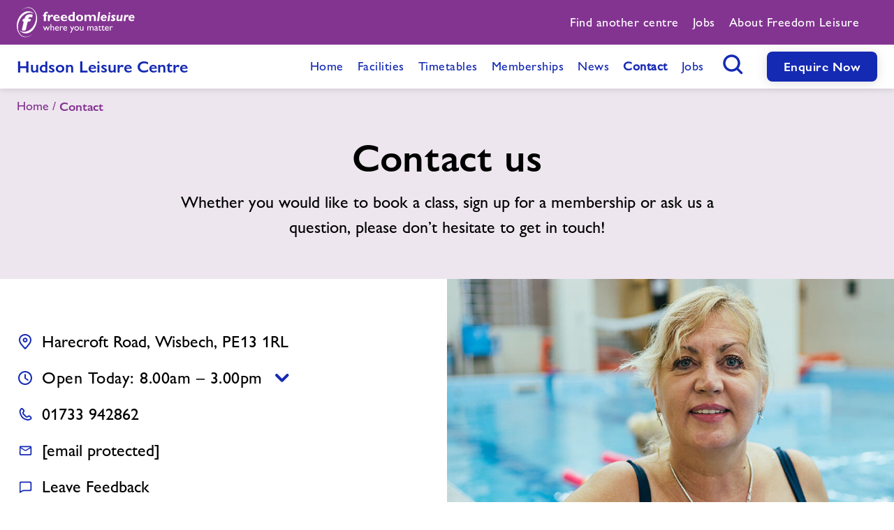

--- FILE ---
content_type: text/html; charset=UTF-8
request_url: https://www.freedom-leisure.co.uk/centres/hudson-leisure-centre/contact-us/
body_size: 6743
content:
<!DOCTYPE html>
<!--[if lt IE 7 ]> 				<html class="no-js lt-ie7 lt-ie8 lt-ie9 lt-ie10" lang="en"> <![endif]-->
<!--[if IE 7 ]>    				<html class="no-js lt-ie8 lt-ie9 lt-ie10" lang="en"> 		<![endif]-->
<!--[if IE 8 ]>    				<html class="no-js lt-ie9 lt-ie10" lang="en"> 				<![endif]-->
<!--[if IE 9 ]>    				<html class="no-js lt-ie10" lang="en"> 						<![endif]-->
<!--[if (gt IE 9)|!(IE)]><!--> 	<html class="no-js gt-ie9" lang="en"> 					<!--<![endif]-->
<head itemscope itemtype="http://schema.org/WebPage">
    <!-- Google Tag Manager -->
    <script>(function(w,d,s,l,i){w[l]=w[l]||[];w[l].push({'gtm.start':
    new Date().getTime(),event:'gtm.js'});var f=d.getElementsByTagName(s)[0],
    j=d.createElement(s),dl=l!='dataLayer'?'&l='+l:'';j.async=true;j.src=
    'https://www.googletagmanager.com/gtm.js?id='+i+dl;f.parentNode.insertBefore(j,f);
    })(window,document,'script','dataLayer','GTM-TLM69VN');</script>
    <!-- End Google Tag Manager -->

	<meta charset="UTF-8" />

	<link rel="alternate" href="https://www.freedom-leisure.co.uk/centres/hudson-leisure-centre/contact-us/" hreflang="en-GB"/>
<link rel="canonical" href="https://www.freedom-leisure.co.uk/centres/hudson-leisure-centre/contact-us/" />
<meta name="keywords" content="" />
<meta name="description" content="" />
<title>Contact us | Freedom Leisure</title>
<meta name="robots" content="index,follow" />
<meta property="og:type" content="website" />
<meta property="twitter:card" content="summary" />

    <link rel="preload" href="/site/fonts/1603258/54b694e4-27f0-465e-9bc4-6639d5bf709a.woff2" as="font" type="font/woff2" crossorigin>
    <link rel="preload" href="/site/fonts/1603258/fbbea18d-5f65-424f-8883-dadcefcc4ef8.woff" as="font" type="font/woff" crossorigin>
    <link rel="preload" href="/site/fonts/1603262/5fb9e481-085f-4ad5-8574-ffabb4dbe7a9.woff2" as="font" type="font/woff2" crossorigin>
    <link rel="preload" href="/site/fonts/1603262/cc1cc8a6-92c2-4d62-973e-e4a20c3df0bf.woff" as="font" type="font/woff" crossorigin>

	<base href="https://www.freedom-leisure.co.uk/" />

	<meta name="viewport" content="height=device-height, width=device-width, initial-scale=1.0, minimum-scale=1.0, maximum-scale=1.0, user-scalable=no">
	<meta itemprop="dateCreated" content="2022-06-06">
	<meta itemprop="dateModified" content="2025-03-20">
	<meta name="format-detection" content="telephone=no" />
    <meta name="SKYPE_TOOLBAR" content="SKYPE_TOOLBAR_PARSER_COMPATIBLE">

    <link rel="apple-touch-icon" sizes="180x180" href="/favicon/apple-touch-icon.png">
    <link rel="icon" type="image/png" sizes="32x32" href="/favicon/favicon-32x32.png">
    <link rel="icon" type="image/png" sizes="16x16" href="/favicon/favicon-16x16.png">
    <link rel="manifest" href="/favicon/site.webmanifest">
    <link rel="mask-icon" href="/favicon/safari-pinned-tab.svg" color="#5bbad5">
    <link rel="shortcut icon" href="/favicon/favicon.ico">
    <meta name="msapplication-TileColor" content="#ffffff">
    <meta name="msapplication-config" content="/favicon/browserconfig.xml">
    <meta name="theme-color" content="#ffffff">

    <script type="text/javascript">
        var MTUserId='6948db28-6af7-4272-b90e-eebf46d44427';
        var MTFontIds = new Array();

        // MTFontIds.push("1603254"); Gill Sans® Nova W01 Light
        MTFontIds.push("1603258"); // Gill Sans® Nova W01 Medium
        MTFontIds.push("1603262"); // Gill Sans® Nova W01 Semi Bold
        (function() {
            var mtTracking = document.createElement('script');
            mtTracking.type='text/javascript';
            mtTracking.async='true';
            mtTracking.src='/site/scripts/vendor/mtiFontTrackingCode.js';

            (document.getElementsByTagName('head')[0]||document.getElementsByTagName('body')[0]).appendChild(mtTracking);
        })();
    </script>
    <link rel="stylesheet" type="text/css" href="/site/styles/css/print.min.css?1750064258" media="print">

    

    <link rel="preconnect" href="https://freedomleisure2022.s3.amazonaws.com/">

    <script src="/site/scripts/vendor/modernizr-latest.js"></script>
    
<link rel="stylesheet" href="/site/styles/css/styles.min.css?1755169402" type="text/css" />
</head>

<body class="site">
    <!-- Google Tag Manager (noscript) -->
    <noscript><iframe src="https://www.googletagmanager.com/ns.html?id=GTM-TLM69VN" height="0" width="0" style="display:none;visibility:hidden"></iframe></noscript>
    <!-- End Google Tag Manager (noscript) -->

    
    
    

    <header class="centre-nav-bar header">
        <div class="mobile-only menu-toggle" role="link" tabindex="0">
            <div class="menu-icon">
                <span></span>
                <span></span>
                <span></span>
            </div>

            <span class="sr-only">Menu</span>
        </div>

        <div class="mobile-only nav-search-container">
            <button type="button" class="search-button js-nav-search" data-toggle="modal" data-target="#headerSearchModal" aria-haspopup="true">
                <svg width="29" height="29" viewBox="0 0 29 29" fill="none" xmlns="http://www.w3.org/2000/svg">
                    <path fill-rule="evenodd" clip-rule="evenodd" d="M12.5 3.75C7.66751 3.75 3.75 7.66751 3.75 12.5C3.75 17.3325 7.66751 21.25 12.5 21.25C17.3325 21.25 21.25 17.3325 21.25 12.5C21.25 7.66751 17.3325 3.75 12.5 3.75ZM0.25 12.5C0.25 5.73451 5.73451 0.25 12.5 0.25C19.2655 0.25 24.75 5.73451 24.75 12.5C24.75 15.2516 23.8428 17.7913 22.3112 19.8363L27.7374 25.2626C28.4209 25.946 28.4209 27.054 27.7374 27.7374C27.054 28.4209 25.946 28.4209 25.2626 27.7374L19.8363 22.3112C17.7913 23.8428 15.2516 24.75 12.5 24.75C5.73451 24.75 0.25 19.2655 0.25 12.5Z" fill="#152AB3"/>
                </svg>
                <span class="sr-only">Search button</span>
            </button>
        </div>

        <a class="mobile-only logo" href="/" title="Freedom Leisure link, back to home">
            <img class="full" width="169" height="44" src="/site/images/logos/full-logo-colorful.svg" alt="Freedom Leisure full logo" />
            <span class="sr-only">Freedom Leisure</span>
        </a>

        <div class="navigation-wrap">
            <div class="top">
                <div class="xlarge-wrap top-inner">
                    <a class="logo desktop-only" href="/" title="Freedom Leisure link, back to home">
                        <img class="full" width="161" height="42" src="/site/images/logos/full-logo-white.svg" alt="Freedom Leisure full logo" />
                        
                        <span class="sr-only">Freedom Leisure</span>
                    </a>

                    <div class="top-menu">
                        <nav class="navigation" aria-label="Freedom Leisure top navigation">
                            <ul role="menubar" aria-label="top header menu" class="top-menu-list" id="top-nav-menubar">
                                <li class="menu-item" role="menuitem">
                                    <a href="centres/" title="Find another centre"><span>Find another centre</span></a>
                                </li>
                                <!-- <li class="menu-item" role="menuitem">
                                    <a href="help-centre/" title="Help" target="_blank"><span>Help</span></a>
                                </li> -->
                                <li class="menu-item" role="menuitem">
                                    <a href="jobs/" title="Jobs"><span>Jobs</span></a>
                                </li>
                                <li class="menu-item" role="menuitem">
                                    <a href="about-us/" title="About Freedom Leisure" target="_blank"><span>About Freedom Leisure</span></a>
                                </li>
                            </ul>
                        </nav>
                        <div class="flex countries">
							
                        </div>
                    </div>
                </div>
            </div>

            <div class="skip-section">
                <div class="xlarge-wrap skip-section-inner">
                    <a class="skip-main screen-reader-text js-screen-reader" href="#" id="tomain" tabindex="99">Skip to main content (Press Enter)</a>
                </div>
            </div>

            <div class="flex main">
                <div class="xlarge-wrap main-inner">
                    <p class="location-text ">
                        <a href="centres/hudson-leisure-centre/">Hudson Leisure Centre</a>
                    </p>

                    <div class="main-menu-container">
                        <nav class="navigation main-navigation" aria-label="Main Freedom Leisure navigation">
                            <ul id="nav-menubar" role="menubar" aria-label="Main corporate menu" class="row ">
                                <li class="first" role="menuitem"><a href="/" class="menu-link" title="Home"><span>Home</span></a></li><li role="menuitem"><a href="facilities/" class="menu-link" title="Facilities"><span>Facilities</span></a></li><li role="menuitem"><a href="swimming-lessons/" class="menu-link" title="Learn To Swim"><span>Learn To Swim</span></a></li><li role="menuitem"><a href="healthy-communities/" class="menu-link" title="Healthy Communities"><span>Healthy Communities</span></a></li><li role="menuitem"><a href="jobs/" class="menu-link" title="Jobs"><span>Jobs</span></a></li><li role="menuitem"><a href="about-us/" class="menu-link" title="About"><span>About</span></a></li><li role="menuitem"><a href="contact-us/" class="menu-link" title="Contact"><span>Contact</span></a></li><li role="menuitem"><a href="news/" class="menu-link" title="News"><span>News</span></a></li><li class="last" role="menuitem"><a href="freedom-leisure-training/" class="menu-link" title="Training"><span>Training</span></a></li>
                            </ul>

                            <ul id="centre-nav-menubar" role="menubar" aria-label="Main centre menu" class="row">
                                <li class="menu-item" role="menuitem"><a href="centres/hudson-leisure-centre/" class="menu-link" title="Home"><span>Home</span></li><li class="first" role="menuitem"><a href="centres/hudson-leisure-centre/our-facilities/" class="menu-link" title="Facilities"><span>Facilities</span></a></li><li role="menuitem"><a href="centres/hudson-leisure-centre/timetables/" class="menu-link" title="Timetables"><span>Timetables</span></a></li><li role="menuitem"><a href="centres/hudson-leisure-centre/memberships/" class="menu-link" title="Memberships"><span>Memberships</span></a></li><li role="menuitem"><a href="centres/hudson-leisure-centre/latest-news/" class="menu-link" title="News"><span>News</span></a></li><li class="active" role="menuitem"><a href="centres/hudson-leisure-centre/contact-us/" class="menu-link" title="Contact"><span>Contact</span></a></li><li class="last" role="menuitem"><a href="centres/hudson-leisure-centre/jobs/" class="menu-link" title="Jobs"><span>Jobs</span></a></li>
                                <!-- <li class="mobile-only" role="menuitem"><a href="help-centre/" class="menu-link" title="Help" target="_blank"><span>Help</span></a></li> -->
                                <li class="mobile-only" role="menuitem"><a href="jobs/" class="menu-link" title="Jobs"><span>Jobs</span></a></li>
                                <li class="mobile-only" role="menuitem"><a href="about-us/" class="menu-link" title="About Freedom Leisure" target="_blank"><span>About Freedom Leisure</span></a></li>
                            </ul>
                        </nav>

                        <div class="actions">
                            <div class="nav-search-container desktop-only">
                                <button type="button" class="search-button js-nav-search" data-toggle="modal" data-target="#headerSearchModal" aria-haspopup="true">
                                    <svg width="29" height="29" viewBox="0 0 29 29" fill="none" xmlns="http://www.w3.org/2000/svg">
                                        <path fill-rule="evenodd" clip-rule="evenodd" d="M12.5 3.75C7.66751 3.75 3.75 7.66751 3.75 12.5C3.75 17.3325 7.66751 21.25 12.5 21.25C17.3325 21.25 21.25 17.3325 21.25 12.5C21.25 7.66751 17.3325 3.75 12.5 3.75ZM0.25 12.5C0.25 5.73451 5.73451 0.25 12.5 0.25C19.2655 0.25 24.75 5.73451 24.75 12.5C24.75 15.2516 23.8428 17.7913 22.3112 19.8363L27.7374 25.2626C28.4209 25.946 28.4209 27.054 27.7374 27.7374C27.054 28.4209 25.946 28.4209 25.2626 27.7374L19.8363 22.3112C17.7913 23.8428 15.2516 24.75 12.5 24.75C5.73451 24.75 0.25 19.2655 0.25 12.5Z" fill="#152AB3"/>
                                    </svg>
                                    <span class="sr-only">Search button</span>
                                </button>
                            </div>

                            <div class="button-group">
                                <a href="centres/hudson-leisure-centre/enquire-now/" title="Enquire Now button" class="cta primary-button small">Enquire Now</a>
                                
                                <a href="centres/" title="Find Centre button" class="cta secondary-button small find-centre-button ">Find <span class="another-text">another</span> Centre</a>
                            </div>
                        </div>
                    </div>
                </div>
            </div>
        </div>
    </header>

    
        
    

    

<div class="page-content">
    <div class="banner-type-one bg-secondary-100">
        <div class="xlarge-wrap">
            <div class="breadcrumbs">
                <ul><li class="breadcrumb-item" data-link="centres/hudson-leisure-centre/" data-page-name="Home"><a href="centres/hudson-leisure-centre/" title="Home">Home</a></li><li class="breadcrumb-item active" data-page-name="Contact">Contact</li></ul>
            </div>
        </div>
        <div class="large-wrap">
    <div class="grid grid-row">
        <div class="grid__col-12">
            <div class="banner-contents">
                <h1>Contact us</h1>
                <p class="p-24">Whether you would like to book a class, sign up for a membership or ask us a question, please don&rsquo;t hesitate to get in touch!</p>
                
            </div>
        </div>
    </div>
</div>
    </div>

    


<div class="content-block-layout py-0">
    <div class="large-wrap">
        <div class="grid grid-row">
            <div class="grid__col-12">
                <div class="block media-contents-block header-block reversed">
                    <div class="right-content">
                        <div class="media-side">
                            <div class="media-image" style="background-image:url('https://freedomleisure2022.s3.amazonaws.com/stock/adult-swim/1200X675/1200x675-adult-swim-lady-smiling.jpg');">
                                <div class="aspect-ratio-image">
                                    <span class="sr-only"></span>
                                </div>
                            </div>
                        </div>
                    </div>
                    <div class="left-content">
                        <div class="contents activity-center-contents">
                            
                            <ul class="center-info-list">
                                <li class="info-list-item">
                                    <i class="icon icon-location"></i>
                                    <p>Harecroft Road, Wisbech, PE13 1RL <br /> 
                                </li>
                                <li class="info-list-item">
                                    <div class="accordion opentime-accordion" data-allow-toggle>
                                        <div class="accordion-item">
                                            <button aria-expanded="false" class="accordion-trigger" aria-controls="opentimeCTRL" id="opentimeID">
                                                <i class="icon icon-clock"></i>
                                                <span>Open Today: 8.00am – 3.00pm</span>
                                                <i class="icon icon-chevron-down"></i>
                                            </button>
                                            <div id="opentimeCTRL" role="region" aria-labelledby="opentimeID" class="accordion-panel" hidden="">
                                                <div class="opening-times-card">
                                                    <h4>Opening Times</h4>
                                                    <ul class="time-list">
                                                        <li>
                                                            <span>Monday</span>
                                                            <span>6.30am &ndash; 9.00pm</span>
                                                        </li>
                                                        <li>
                                                            <span>Tuesday</span>
                                                            <span>6.30am &ndash; 9.00pm</span>
                                                        </li>
                                                        <li>
                                                            <span>Wednesday</span>
                                                            <span>6.30am &ndash; 9.00pm</span>
                                                        </li>
                                                        <li>
                                                            <span>Thursday</span>
                                                            <span>6.30am &ndash; 9.00pm</span>
                                                        </li>
                                                        <li>
                                                            <span>Friday</span>
                                                            <span>6.30am &ndash; 8.00pm</span>
                                                        </li>
                                                        <li>
                                                            <span>Saturday</span>
                                                            <span>7.00am &ndash; 3.00pm</span>
                                                        </li>
                                                        <li>
                                                            <span>Sunday</span>
                                                            <span>8.00am &ndash; 3.00pm</span>
                                                        </li>
                                                    </ul>
                                                </div>
                                            </div>
                                        </div>
                                    </div>
                                </li>
                                
                                <li class="info-list-item">
                                    <i class="icon icon-phone"></i>
                                    <p><a href="tel:01733 942862">01733 942862</a></p>
                                </li>
                                <li class="info-list-item">
                                    <i class="icon icon-email"></i>
                                    <p><a href="/cdn-cgi/l/email-protection#452d3021362a2b0523372020212a286829202c363037206b262a6b302e"><span class="__cf_email__" data-cfemail="563e2332253938163024333332393b7b3a333f2523243378353978233d">[email&#160;protected]</span></a></p>
                                </li>
                                <li class="info-list-item">
                                    <i class="icon icon-feedback"></i>
                                    <p><a href="https://www.efocus-net.com/HUDSON_LEISURE_CENTRE/Comment_Card">Leave Feedback</a></p>
                                </li>
                                <li class="info-list-item">
                                    <i class="icon icon-person"></i>
                                    <p>General Manager: Laura Clarke-Green</p>
                                </li>
                            </ul>
                            <ul role="list" class="social-icons flex small">
                                
                                <li role="listitem">
                                    <a target="_blank" href="https://www.facebook.com/HudsonLeisureCentre/" title="facebook" rel="noopener noreferrer">
                                        <i class="icon icon-facebook"></i>
                                        <span class="sr-only">Facebook</span>
                                    </a>
                                </li>
                                <li role="listitem">
                                    <a target="_blank" href="https://www.instagram.com/hudson_leisure_freedoml" title="instagram" rel="noopener noreferrer">
                                        <i class="icon icon-instagram"></i>
                                        <span class="sr-only">Instagram</span>
                                    </a>
                                </li>
                                
                            </ul>
                            
                        </div>
                    </div>
                </div>
            </div>
        </div>
    </div>
</div>

    <div class="content-block-layout py-0">
        <div class="xxxsmall-wrap">
            <div class="grid grid-row">
                <div class="grid__col-12">
                    <div class="enquire-form-container">
                        



<form id="enquireForm" action="centres/hudson-leisure-centre/contact-us/" method="post" class="js-enquire-form enquire-form contactus" data-total-steps="1">
    <input type="hidden" name="centre" value="2973">
    <input type="hidden" class="js-ignore" name="csrf" value="79723271c5483df9bc0309c9f5ab85e2a92c3e7c4da55d36cbaf197c2eee31bfb71398f8af068bfd1f469197c459a4520a8a0503dd4b8d78319128bd4dd1f801" />
    <input type="hidden" name="nospam" value="">
    <div class="hidden">
        <input type="text" name="workemail" value="" />
        <input type="text" name="worktel" value="01202111123" />
    </div>
    <div class="fieldset step" data-step="1">
        <div class="inputs">
            <h2>Contact your local centre</h2>

            <div class="form-group">
                <label for="firstName">
                    First name
                    <span class="req">*</span>
                </label>
                <input role="textbox" id="firstName" value="" type="text" name="firstName" aria-placeholder="First name" placeholder="First name" aria-required="true" title="First name" required />
                
            </div>

            <div class="form-group">
                <label for="lastName">
                    Last name
                    <span class="req">*</span>
                </label>
                <input role="textbox" id="lastName" value="" type="text" name="lastName" aria-placeholder="Last name" placeholder="Last name" aria-required="true" title="Last name" required pattern="[a-zA-Z\s\-]+" />
                
            </div>

            <div class="form-group">
                <label for="email">
                    Email address
                    <span class="req">*</span>
                </label>
                <input role="textbox" id="email" value="" type="email" name="email" aria-placeholder="Email address" placeholder="Email address" aria-required="true" title="Email address" required autocomplete="off" />
                
            </div>

            <div class="form-group">
                <label for="telephone">
                    Telephone
                    <span class="req">*</span>
                </label>
                <input role="textbox" id="telephone" value="" type="text" name="telephone" aria-placeholder="Telephone" placeholder="Telephone" aria-required="true" title="Telephone" required autocomplete="off" />
                
            </div>

            

            <div class="form-group">
                <label for="message">
                    Message
                    <span class="req">*</span>
                </label>
                <textarea id="message" value="" name="message" aria-placeholder="Enter your message" placeholder="Enter your message" aria-required="true" title="Message" required></textarea>
                
            </div>
        </div>

        <div class="enquire-form-footer">
            <div class="button-group">
                <button type="submit" title="Continue to next step" class="primary-button js-submit-button">Send Message</button>
            </div>
        </div>
    </div>
</form>

<div class="modal-overlay" id="icon-info-detail">
    <div id="iconInfoModal" class="modal-container" role="dialog" aria-hidden="true" aria-label="Call Us Detail modal">
        <div class="modal-content">
            <div class="xxxxxsmall-wrap inner" id="callusDetailInner">
                <div class="call-us-detail-contents">
                    <a tabindex="-1" title="close modal" role="button" class="modal-close modal-close-icon">
                        <i class="icon icon-close"></i>
                        <span class="sr-only">Back to website</span>
                    </a>
                    <div class="main-contents">
                        <h4 class="js-title"></h4>
                        <p class="p-20 js-content"></p>
                    </div>
                </div>
            </div>
        </div>
    </div>
</div>
                    </div>
                </div>
            </div>
        </div>
    </div>
</div>

    

    <template id="headerSearchResultItem" style="display: none;">
    <div class="result-item" role="listitem">
        <a href="#">
            <p class="p-18 semibold title-text">Title</p>
            <p class="description-text">Description</p>
        </a>
    </div>
</template>

<template id="headerSearchResultCount" style="display: none;">
    <div class="toast-call-out primary-100 result-count-container">
        <p class="count-text">Your search has returned 105 more results</p>
        <a href="search/" class="small secondary-button js-view-all-results" title="View all Results">View all Results</a>
    </div>
</template>

<div class="modal-overlay overlay-close" id="header-search">
    <div id="headerSearchModal" class="modal-container" role="dialog" aria-hidden="true" aria-label="Header Search Modal">
        <div class="modal-content">
            <div class="inner" id="headerSearchInner">
                <div class="header-search-contents js-modal-main-content">
                    <div class="large-wrap">
                        <div class="main-contents">
                            <form action="search/" role="search" class="form header-search-form" method="get">
                                <div class="ac-search-container">
                                    <div class="auto-complete-container">
                                        <div class="search-bg"></div>
                                        <div class="search-action-container">
                                            <input role="combobox" data-centreid="2973" id="generic-search-input" value="" type="text" name="term" aria-placeholder="Search" placeholder="Search" aria-required="false" title="Search" aria-label="Search" autocomplete="off" aria-owns="ac-search-results" aria-expanded="false" aria-autocomplete="both" />
                                            <div class="search-actions">
                                                <button type="button" class="reset-button js-button-reset">
                                                    <svg width="24" height="24" viewBox="0 0 24 24" fill="none" xmlns="http://www.w3.org/2000/svg"><path fill-rule="evenodd" clip-rule="evenodd" d="M7.387 5.137c-.732-.732-1.8-.85-2.386-.265-.586.586-.467 1.654.265 2.387l5.05 5.049-5.179 5.178c-.732.732-.85 1.8-.265 2.386.586.586 1.654.467 2.387-.265l5.178-5.178 5.027 5.027c.732.732 1.8.851 2.386.265.586-.585.467-1.654-.265-2.386l-5.027-5.027 4.898-4.899c.732-.732.851-1.8.265-2.386-.585-.586-1.654-.467-2.386.265l-4.899 4.899-5.049-5.05Z" fill="#E6E6E6"/></svg>
                                                    <span class="sr-only">Reset search input button</span>
                                                </button>
                                            </div>
                                        </div>
                                        <div id="ac-lookups" class="search-results" data-noresult-text="Your search returned no results.">
                                            <div id="ac-search-results" class="search-results-inner" role="list" tabindex="0" data-format="Your search has returned {count} more results." ></div>
                                            <div class="popular-suggests" hidden>
                                                <h6 class="popular-title">Try one of these popular searches:</h6>
                                                <ul class="popular-list">
                                                    <li><a href="about-us/" title="About Us">About Us</a></li>
                                                    <li><a href="centres/" title="Our Centres">Our Centres</a></li>
                                                    <li><a href="healthy-communities/" title="Healthy Communities">Healthy Communities</a></li>
                                                    <li><a href="jobs/" title="Jobs at Freedom Leisure">Jobs at Freedom Leisure</a></li>
                                                </ul>

                                                <div class="toast-call-out info extra-suggest">
                                                    <i class="icon icon-info"></i>
                                                    <p>Looking for your nearest centre, or looking for activities near you? Try our <a href="centres/" title="Find Centre">Find Centre</a> search!</p>
                                                </div>
                                            </div>
                                            <div aria-live="assertive" class="sr-only"></div>
                                        </div>
                                    </div>
                                </div>
                            </form>
                        </div>
                    </div>
                </div>
            </div>
        </div>
    </div>
</div>
    <div class="modal-overlay" id="carousel-gallery-modal">
    <div id="galleryModal" class="modal-container" role="dialog" aria-hidden="true" aria-label="Carousel gallery modal">
        <div class="modal-content">
            <div class="inner" id="galleryModalInner">
                <div class="gallery-modal-contents">
                    <a tabindex="-1" title="close modal" role="button" class="modal-close modal-close-icon">
                        <i class="icon icon-close"></i>
                        <span class="sr-only">Back to website</span>
                    </a>
                    <div class="main-contents">
                        <div class="aspect-ratio-image ratio-16by9 lightbox-image" style="background-image: url(/site/images/test.png);">
                            <span class="sr-only"></span>
                        </div>
                    </div>
                </div>
            </div>
        </div>
    </div>
</div>
    
        <script data-cfasync="false" src="/cdn-cgi/scripts/5c5dd728/cloudflare-static/email-decode.min.js"></script><script src="/site/scripts/build/main.js?1763630054"></script>
	<script defer src="https://static.cloudflareinsights.com/beacon.min.js/vcd15cbe7772f49c399c6a5babf22c1241717689176015" integrity="sha512-ZpsOmlRQV6y907TI0dKBHq9Md29nnaEIPlkf84rnaERnq6zvWvPUqr2ft8M1aS28oN72PdrCzSjY4U6VaAw1EQ==" data-cf-beacon='{"version":"2024.11.0","token":"4d4a9553ecbf4a13b4eb1b6b047d65ea","server_timing":{"name":{"cfCacheStatus":true,"cfEdge":true,"cfExtPri":true,"cfL4":true,"cfOrigin":true,"cfSpeedBrain":true},"location_startswith":null}}' crossorigin="anonymous"></script>
</body>
</html>


--- FILE ---
content_type: text/css
request_url: https://www.freedom-leisure.co.uk/site/styles/css/print.min.css?1750064258
body_size: 36369
content:
@charset "UTF-8";a,abbr,acronym,address,applet,article,aside,audio,b,big,blockquote,body,canvas,caption,center,cite,code,dd,del,details,dfn,div,dl,dt,em,embed,fieldset,figcaption,figure,footer,form,h1,h2,h3,h4,h5,h6,header,hgroup,html,i,iframe,img,ins,kbd,label,legend,li,mark,menu,nav,object,ol,output,p,pre,q,ruby,s,samp,section,small,span,strike,strong,sub,summary,sup,table,tbody,td,tfoot,th,thead,time,tr,tt,u,ul,var,video{margin:0;padding:0;border:0;font-size:100%;font:inherit;vertical-align:baseline}article,aside,details,figcaption,figure,footer,header,hgroup,menu,nav,section{display:block}body{line-height:1}ol,ul{list-style:none}blockquote,q{quotes:none}blockquote:after,blockquote:before,q:after,q:before{content:"";content:none}table{border-collapse:collapse;border-spacing:0}*{box-sizing:border-box}body{font-size:1.6rem}.clearfix:after{content:"";clear:both;display:table}@font-face{font-family:Gill Sans Nova W01 Medium;src:url(/site/fonts/1603258/54b694e4-27f0-465e-9bc4-6639d5bf709a.woff2) format("woff2"),url(/site/fonts/1603258/fbbea18d-5f65-424f-8883-dadcefcc4ef8.woff) format("woff");font-display:swap}@font-face{font-family:Gill Sans Nova W01 SemiBold;src:url(/site/fonts/1603262/5fb9e481-085f-4ad5-8574-ffabb4dbe7a9.woff2) format("woff2"),url(/site/fonts/1603262/cc1cc8a6-92c2-4d62-973e-e4a20c3df0bf.woff) format("woff");font-display:swap}.m-0,.m-neg-0{margin:0!important}.p-0{padding:0!important}.padding-0-0{margin:0}.padding-0-0>*{padding:0}.mt-0,.mt-neg-0{margin-top:0!important}.pt-0{padding-top:0!important}.mb-0,.mb-neg-0{margin-bottom:0!important}.pb-0{padding-bottom:0!important}.ml-0,.ml-neg-0{margin-left:0!important}.pl-0{padding-left:0!important}.mr-0,.mr-neg-0{margin-right:0!important}.pr-0{padding-right:0!important}.m-1{margin:.8rem!important}.m-neg-1{margin:-.8rem!important}.p-1{padding:.8rem!important}.padding-8-8{margin:-.4rem}.padding-8-8>*{padding:.4rem}.mt-1{margin-top:.8rem!important}.mt-neg-1{margin-top:-.8rem!important}.pt-1{padding-top:.8rem!important}.mb-1{margin-bottom:.8rem!important}.mb-neg-1{margin-bottom:-.8rem!important}.pb-1{padding-bottom:.8rem!important}.ml-1{margin-left:.8rem!important}.ml-neg-1{margin-left:-.8rem!important}.pl-1{padding-left:.8rem!important}.mr-1{margin-right:.8rem!important}.mr-neg-1{margin-right:-.8rem!important}.pr-1{padding-right:.8rem!important}.m-2{margin:1.6rem!important}.m-neg-2{margin:-1.6rem!important}.p-2{padding:1.6rem!important}.padding-16-16{margin:-.8rem}.padding-16-16>*{padding:.8rem}.mt-2{margin-top:1.6rem!important}.mt-neg-2{margin-top:-1.6rem!important}.pt-2{padding-top:1.6rem!important}.mb-2{margin-bottom:1.6rem!important}.mb-neg-2{margin-bottom:-1.6rem!important}.pb-2{padding-bottom:1.6rem!important}.ml-2{margin-left:1.6rem!important}.ml-neg-2{margin-left:-1.6rem!important}.pl-2{padding-left:1.6rem!important}.mr-2{margin-right:1.6rem!important}.mr-neg-2{margin-right:-1.6rem!important}.pr-2{padding-right:1.6rem!important}.m-3{margin:2.4rem!important}.m-neg-3{margin:-2.4rem!important}.p-3{padding:2.4rem!important}.padding-24-24{margin:-1.2rem}.padding-24-24>*{padding:1.2rem}@media (max-width:480px){.padding-24-24{margin:-.8rem}.padding-24-24>*{padding:.8rem}}.mt-3{margin-top:2.4rem!important}.mt-neg-3{margin-top:-2.4rem!important}.pt-3{padding-top:2.4rem!important}.mb-3{margin-bottom:2.4rem!important}.mb-neg-3{margin-bottom:-2.4rem!important}.pb-3{padding-bottom:2.4rem!important}.ml-3{margin-left:2.4rem!important}.ml-neg-3{margin-left:-2.4rem!important}.pl-3{padding-left:2.4rem!important}.mr-3{margin-right:2.4rem!important}.mr-neg-3{margin-right:-2.4rem!important}.pr-3{padding-right:2.4rem!important}.m-4{margin:3.2rem!important}.m-neg-4{margin:-3.2rem!important}.p-4{padding:3.2rem!important}.padding-32-32{margin:-1.6rem}.padding-32-32>*{padding:1.6rem}@media (max-width:768px){.padding-32-32{margin:-1.2rem}.padding-32-32>*{padding:1.2rem}}@media (max-width:480px){.padding-32-32{margin:-.8rem}.padding-32-32>*{padding:.8rem}}.mt-4{margin-top:3.2rem!important}.mt-neg-4{margin-top:-3.2rem!important}.pt-4{padding-top:3.2rem!important}.mb-4{margin-bottom:3.2rem!important}.mb-neg-4{margin-bottom:-3.2rem!important}.pb-4{padding-bottom:3.2rem!important}.ml-4{margin-left:3.2rem!important}.ml-neg-4{margin-left:-3.2rem!important}.pl-4{padding-left:3.2rem!important}.mr-4{margin-right:3.2rem!important}.mr-neg-4{margin-right:-3.2rem!important}.pr-4{padding-right:3.2rem!important}.m-5{margin:4rem!important}.m-neg-5{margin:-4rem!important}.p-5{padding:4rem!important}.padding-40-40{margin:-2rem}.padding-40-40>*{padding:2rem}@media (max-width:1024px){.padding-40-40{margin:-1.5rem}.padding-40-40>*{padding:1.5rem}}@media (max-width:768px){.padding-40-40{margin:-1rem}.padding-40-40>*{padding:1rem}}@media (max-width:480px){.padding-40-40{margin:-.8rem}.padding-40-40>*{padding:.8rem}}.mt-5{margin-top:4rem!important}.mt-neg-5{margin-top:-4rem!important}.pt-5{padding-top:4rem!important}.mb-5{margin-bottom:4rem!important}.mb-neg-5{margin-bottom:-4rem!important}.pb-5{padding-bottom:4rem!important}.ml-5{margin-left:4rem!important}.ml-neg-5{margin-left:-4rem!important}.pl-5{padding-left:4rem!important}.mr-5{margin-right:4rem!important}.mr-neg-5{margin-right:-4rem!important}.pr-5{padding-right:4rem!important}.m-6{margin:4.8rem!important}.m-neg-6{margin:-4.8rem!important}.p-6{padding:4.8rem!important}.padding-48-48{margin:-2.4rem}.padding-48-48>*{padding:2.4rem}@media (max-width:1024px){.padding-48-48{margin:-1.8rem}.padding-48-48>*{padding:1.8rem}}@media (max-width:768px){.padding-48-48{margin:-1.2rem}.padding-48-48>*{padding:1.2rem}}@media (max-width:480px){.padding-48-48{margin:-.8rem}.padding-48-48>*{padding:.8rem}}.mt-6{margin-top:4.8rem!important}.mt-neg-6{margin-top:-4.8rem!important}.pt-6{padding-top:4.8rem!important}.mb-6{margin-bottom:4.8rem!important}.mb-neg-6{margin-bottom:-4.8rem!important}.pb-6{padding-bottom:4.8rem!important}.ml-6{margin-left:4.8rem!important}.ml-neg-6{margin-left:-4.8rem!important}.pl-6{padding-left:4.8rem!important}.mr-6{margin-right:4.8rem!important}.mr-neg-6{margin-right:-4.8rem!important}.pr-6{padding-right:4.8rem!important}.m-7{margin:5.6rem!important}.m-neg-7{margin:-5.6rem!important}.p-7{padding:5.6rem!important}.padding-56-56{margin:-2.8rem}.padding-56-56>*{padding:2.8rem}@media (max-width:1024px){.padding-56-56{margin:-2.1rem}.padding-56-56>*{padding:2.1rem}}@media (max-width:768px){.padding-56-56{margin:-1.4rem}.padding-56-56>*{padding:1.4rem}}@media (max-width:480px){.padding-56-56{margin:-.8rem}.padding-56-56>*{padding:.8rem}}.mt-7{margin-top:5.6rem!important}.mt-neg-7{margin-top:-5.6rem!important}.pt-7{padding-top:5.6rem!important}.mb-7{margin-bottom:5.6rem!important}.mb-neg-7{margin-bottom:-5.6rem!important}.pb-7{padding-bottom:5.6rem!important}.ml-7{margin-left:5.6rem!important}.ml-neg-7{margin-left:-5.6rem!important}.pl-7{padding-left:5.6rem!important}.mr-7{margin-right:5.6rem!important}.mr-neg-7{margin-right:-5.6rem!important}.pr-7{padding-right:5.6rem!important}.m-8{margin:6.4rem!important}.m-neg-8{margin:-6.4rem!important}.p-8{padding:6.4rem!important}.padding-64-64{margin:-3.2rem}.padding-64-64>*{padding:3.2rem}@media (max-width:1024px){.padding-64-64{margin:-2.4rem}.padding-64-64>*{padding:2.4rem}}@media (max-width:768px){.padding-64-64{margin:-1.6rem}.padding-64-64>*{padding:1.6rem}}@media (max-width:480px){.padding-64-64{margin:-.8rem}.padding-64-64>*{padding:.8rem}}.mt-8{margin-top:6.4rem!important}.mt-neg-8{margin-top:-6.4rem!important}.pt-8{padding-top:6.4rem!important}.mb-8{margin-bottom:6.4rem!important}.mb-neg-8{margin-bottom:-6.4rem!important}.pb-8{padding-bottom:6.4rem!important}.ml-8{margin-left:6.4rem!important}.ml-neg-8{margin-left:-6.4rem!important}.pl-8{padding-left:6.4rem!important}.mr-8{margin-right:6.4rem!important}.mr-neg-8{margin-right:-6.4rem!important}.pr-8{padding-right:6.4rem!important}.m-9{margin:7.2rem!important}.m-neg-9{margin:-7.2rem!important}.p-9{padding:7.2rem!important}.padding-72-72{margin:-3.6rem}.padding-72-72>*{padding:3.6rem}@media (max-width:1024px){.padding-72-72{margin:-2.7rem}.padding-72-72>*{padding:2.7rem}}@media (max-width:768px){.padding-72-72{margin:-1.8rem}.padding-72-72>*{padding:1.8rem}}@media (max-width:480px){.padding-72-72{margin:-.8rem}.padding-72-72>*{padding:.8rem}}.mt-9{margin-top:7.2rem!important}.mt-neg-9{margin-top:-7.2rem!important}.pt-9{padding-top:7.2rem!important}.mb-9{margin-bottom:7.2rem!important}.mb-neg-9{margin-bottom:-7.2rem!important}.pb-9{padding-bottom:7.2rem!important}.ml-9{margin-left:7.2rem!important}.ml-neg-9{margin-left:-7.2rem!important}.pl-9{padding-left:7.2rem!important}.mr-9{margin-right:7.2rem!important}.mr-neg-9{margin-right:-7.2rem!important}.pr-9{padding-right:7.2rem!important}.bg-primary-700{color:#fff!important;background-color:#141269!important}.bg-primary-600{color:#fff!important;background-color:#26358b!important}.bg-primary-500{color:#fff!important;background-color:#152ab3!important}.bg-secondary-700{color:#fff!important;background-color:#560763!important}.bg-secondary-600{color:#fff!important;background-color:#6a1678!important}.bg-secondary-500{color:#fff!important;background-color:#833491!important}.bg-neutral-900{color:#fff!important;background-color:#000!important}.bg-neutral-700{color:#fff!important;background-color:#585858!important}.bg-error-500{color:#fff!important;background-color:#a1201f!important}.bg-warning-500{color:#fff!important;background-color:#9e5500!important}.bg-success-500{color:#fff!important;background-color:#075f47!important}.bg-primary-200{color:#000!important;background-color:#dce0ff!important}@media (max-width:480px){.bg-mobile-primary-200{color:#000!important;background-color:#dce0ff!important}}.bg-primary-100{color:#000!important;background-color:#eceff2!important}@media (max-width:480px){.bg-mobile-primary-100{color:#000!important;background-color:#eceff2!important}}.bg-secondary-200{color:#000!important;background-color:#bb85c5!important}@media (max-width:480px){.bg-mobile-secondary-200{color:#000!important;background-color:#bb85c5!important}}.bg-secondary-100{color:#000!important;background-color:#eee6ef!important}@media (max-width:480px){.bg-mobile-secondary-100{color:#000!important;background-color:#eee6ef!important}}.bg-neutral-400{color:#000!important;background-color:#979797!important}@media (max-width:480px){.bg-mobile-neutral-400{color:#000!important;background-color:#979797!important}}.bg-neutral-300{color:#000!important;background-color:#e6e6e6!important}@media (max-width:480px){.bg-mobile-neutral-300{color:#000!important;background-color:#e6e6e6!important}}.bg-neutral-200{color:#000!important;background-color:#f8f8f8!important}@media (max-width:480px){.bg-mobile-neutral-200{color:#000!important;background-color:#f8f8f8!important}}.bg-neutral-100{color:#000!important;background-color:#fff!important}@media (max-width:480px){.bg-mobile-neutral-100{color:#000!important;background-color:#fff!important}}.bg-error-100{color:#000!important;background-color:#f7e9e9!important}@media (max-width:480px){.bg-mobile-error-100{color:#000!important;background-color:#f7e9e9!important}}.bg-warning-100{color:#000!important;background-color:#fff8e7!important}@media (max-width:480px){.bg-mobile-warning-100{color:#000!important;background-color:#fff8e7!important}}.bg-success-100{color:#000!important;background-color:#eaffed!important}@media (max-width:480px){.bg-mobile-success-100{color:#000!important;background-color:#eaffed!important}}.page-content:not(.reversed-bg) .content-block-layout:not(:only-child):nth-child(odd){background-color:#eceff2}.page-content.reversed-bg .content-block-layout:not(:only-child):nth-child(odd),.page-content:not(.reversed-bg) .content-block-layout:not(:only-child):nth-child(odd) .bullet-point-card,.page-content:not(.reversed-bg) .content-block-layout:not(:only-child):nth-child(odd) .icon-card .icon-card-contents,.page-content:not(.reversed-bg) .content-block-layout:not(:only-child):nth-child(odd) .stats-card{background-color:#fff}.page-content.reversed-bg .content-block-layout:not(:only-child):nth-child(2n){background-color:#eceff2}.page-content.reversed-bg .content-block-layout:not(:only-child):nth-child(2n) .bullet-point-card,.page-content.reversed-bg .content-block-layout:not(:only-child):nth-child(2n) .icon-card .icon-card-contents,.page-content.reversed-bg .content-block-layout:not(:only-child):nth-child(2n) .stats-card{background-color:#fff}@-ms-viewport{width:device-width;height:device-height}body,html{width:100%}html{box-sizing:border-box;font-size:62.5%;scroll-behavior:smooth}*,:after,:before{box-sizing:inherit}body{-ms-overflow-style:auto;padding:0;margin:0;min-height:100vh;overflow-x:hidden;font-family:Gill Sans Nova W01 Medium,sans-serif;font-weight:400;font-size:1rem;font-size:16px;line-height:1.5;color:#000;background-color:#fff;-webkit-overflow-scrolling:touch;-ms-scroll-chaining:none;overscroll-behavior:none}.flex{display:flex}.flex-wrap{flex-wrap:wrap}.align-items-start{align-items:flex-start!important}.align-items-center{align-items:center!important}.align-items-center .logos-carousel-container .grid-row{justify-content:center}.align-items-end{align-items:flex-end!important}.justify-content-start{justify-content:flex-start!important}.justify-content-center{justify-content:center!important}.justify-content-end{justify-content:flex-end!important}.flex-row-start{flex-direction:row!important}.nodisplay{display:none}.tleft{text-align:left}.tright{text-align:right}.tcentre{text-align:center}em{font-style:italic}strong{font-family:Gill Sans Nova W01 SemiBold,sans-serif;font-weight:700}.aspect-ratio-image{position:relative;display:block;width:100%;min-height:0;text-decoration:none;background-position:50%;background-repeat:no-repeat;background-size:cover;overflow:hidden;z-index:2}.aspect-ratio-image:before{content:"";display:block;width:100%;height:0;min-height:0;z-index:0}.aspect-ratio-image.ratio-16by9:before{padding-bottom:56.25%}.aspect-ratio-image.ratio-3by2:before{padding-bottom:66.667%}.sr-only{position:absolute!important;width:1px!important;height:1px!important;border:0!important;padding:0!important;overflow:hidden;clip:rect(1px 1px 1px 1px);clip:rect(1px,1px,1px,1px)}.activity-info-list,.auto-complete-container .search-results,.breadcrumbs ul,.footer-top .footer-contents .footer-menu,.header .navigation-wrap .navigation>ul,.input-buttons .wrapper .contents .right-content .info-list,.input-radio-group.centre .input-radio.rounded label .contents .right-content .info-list,.job-info-list,.map-result-card .contents .right-content .info-list,.opening-times-card .time-list,.pagination,.social-icons{list-style:none;margin:0;padding:0;text-indent:0}.activity-info-list>li,.auto-complete-container .search-results>li,.breadcrumbs ul>li,.footer-top .footer-contents .footer-menu>li,.header .navigation-wrap .navigation>ul>li,.input-buttons .wrapper .contents .right-content .info-list>li,.input-radio-group.centre .input-radio.rounded label .contents .right-content .info-list>li,.job-info-list>li,.map-result-card .contents .right-content .info-list>li,.opening-times-card .time-list>li,.pagination>li,.social-icons>li{padding-left:0}.activity-info-list>li:before,.auto-complete-container .search-results>li:before,.breadcrumbs ul>li:before,.footer-top .footer-contents .footer-menu>li:before,.header .navigation-wrap .navigation>ul>li:before,.input-buttons .wrapper .contents .right-content .info-list>li:before,.input-radio-group.centre .input-radio.rounded label .contents .right-content .info-list>li:before,.job-info-list>li:before,.map-result-card .contents .right-content .info-list>li:before,.opening-times-card .time-list>li:before,.pagination>li:before,.social-icons>li:before{content:none}.activity-info-list>li+li,.auto-complete-container .search-results>li+li,.breadcrumbs ul>li+li,.footer-top .footer-contents .footer-menu>li+li,.header .navigation-wrap .navigation>ul>li+li,.input-buttons .wrapper .contents .right-content .info-list>li+li,.input-radio-group.centre .input-radio.rounded label .contents .right-content .info-list>li+li,.job-info-list>li+li,.map-result-card .contents .right-content .info-list>li+li,.opening-times-card .time-list>li+li,.pagination>li+li,.social-icons>li+li{margin-top:0}.h1,h1{font-family:Gill Sans Nova W01 SemiBold,sans-serif;font-size:5.6rem;line-height:1.2;letter-spacing:.25px;margin-bottom:2.4rem}@media (max-width:1200px){.h1,h1{font-size:40px}}@media screen and (max-width:1200px) and (min-width:480px){.h1,h1{font-size:16px;font-size:calc(40px + 16 * ((100vw - 480px) / 720))}}@media screen and (max-width:1200px) and (min-width:1200px){.h1,h1{font-size:56px}}.h2,h2{font-family:Gill Sans Nova W01 SemiBold,sans-serif;font-size:4.8rem;line-height:1.2;letter-spacing:.25px;margin-bottom:2.4rem}@media (max-width:1200px){.h2,h2{font-size:32px}}@media screen and (max-width:1200px) and (min-width:480px){.h2,h2{font-size:16px;font-size:calc(32px + 16 * ((100vw - 480px) / 720))}}@media screen and (max-width:1200px) and (min-width:1200px){.h2,h2{font-size:48px}}.h3,h3{font-family:Gill Sans Nova W01 SemiBold,sans-serif;font-size:4rem;line-height:1.2;letter-spacing:.25px;margin-bottom:1.6rem}@media (max-width:1200px){.h3,h3{font-size:32px}}@media screen and (max-width:1200px) and (min-width:480px){.h3,h3{font-size:16px;font-size:calc(32px + 8 * ((100vw - 480px) / 720))}}@media screen and (max-width:1200px) and (min-width:1200px){.h3,h3{font-size:40px}}.h4,h4{font-family:Gill Sans Nova W01 SemiBold,sans-serif;line-height:1.2;letter-spacing:.25px;margin-bottom:1.6rem}.h4,.h4.large,h4,h4.large{font-size:3.2rem}@media (max-width:1200px){.h4,h4{font-size:20px}}@media screen and (max-width:1200px) and (min-width:480px){.h4,h4{font-size:16px;font-size:calc(20px + 12 * ((100vw - 480px) / 720))}}@media screen and (max-width:1200px) and (min-width:1200px){.h4,h4{font-size:32px}}.h5,h5{font-family:Gill Sans Nova W01 Medium,sans-serif;font-size:2.4rem;line-height:1.5;margin-bottom:1.6rem;text-transform:none}.h5.regular,h5.regular{font-weight:200}.h6,h6{font-family:Gill Sans Nova W01 SemiBold,sans-serif;font-size:2rem;line-height:1.5;margin-bottom:1.6rem}.h6.regular,h6.regular{font-weight:200}.h6.bold,h6.bold{font-weight:600}a{color:inherit;text-decoration:none}a,img{display:inline-block}img{max-width:100%;height:auto}p{font-family:Gill Sans Nova W01 Medium,sans-serif;font-size:1.6rem;font-weight:400;line-height:1.5}p.semibold{font-weight:600}p.p-18{font-size:1.8rem}p.p-20{font-size:2rem}p.p-24{font-size:2.4rem}p a{color:#152ab3;transition:color .2s linear;text-decoration:underline}p a:active,p a:focus,p a:hover{color:#833491}.bg-primary-700 p a{color:#fff}.bg-primary-700 p a:active,.bg-primary-700 p a:focus,.bg-primary-700 p a:hover{color:#fff;text-decoration:none}.bg-primary-700 .primary-button{color:#141269;background-color:#fff}.bg-primary-700 .primary-button:hover{background-color:#eceff2}.bg-primary-700 .contents ul li:before{background-image:url("[data-uri]")}.bg-secondary-700 .bullet-point-card{color:#141269}.bg-secondary-700 .secondary-button{color:#fff;border-color:#fff}.bg-secondary-700 .contents ul li:before{background-image:url("[data-uri]")}.tag{display:inline-block;font-family:Gill Sans Nova W01 SemiBold,sans-serif;font-size:1.6rem;font-weight:400;line-height:1.5;color:#fff;padding:.4rem 1.2rem;background-color:#833491;border-radius:8px}.tag.filter-tag{display:flex;letter-spacing:0}.tag.filter-tag i{margin-left:.8rem}ul{margin:0;padding:0}ul li{position:relative;display:flex;align-items:flex-start;flex-direction:row;font-family:Gill Sans Nova W01 Medium,sans-serif;font-size:2rem;font-weight:400;line-height:1.5;text-align:left;padding-top:.8rem;padding-bottom:.8rem}ul li:before{content:"";display:inline-block;font-size:0;background-position:50%;background-repeat:no-repeat;background-size:contain;background-image:url("[data-uri]");margin-top:.25rem}ul li .icon,ul li:before{flex-shrink:0;width:2.4rem;height:2.4rem;margin-right:1.2rem}ul.small-icon li .icon{width:2rem;height:2rem;margin-right:1.4rem}@media (max-width:1200px){ul li{font-size:18px}}@media screen and (max-width:1200px) and (min-width:480px){ul li{font-size:16px;font-size:calc(18px + 2 * ((100vw - 480px) / 720))}}@media screen and (max-width:1200px) and (min-width:1200px){ul li{font-size:20px}}p+h1,p+h2,p+h3,p+h4,p+h5,p+h6,ul+h1,ul+h2,ul+h3,ul+h4,ul+h5,ul+h6{margin-top:1.6rem}p+ol,p+p,p+ul,ul+ol,ul+p,ul+ul{margin-top:.8rem}p+.button-group,ul+.button-group{margin-top:3.2rem}p+.primary-button,ul+.primary-button{margin-top:2.4rem}.w-100{width:100%}.pagination,.pagination li{display:flex;align-items:center;flex-direction:row;justify-content:center}.pagination li{padding:0}.pagination li a{position:relative;display:flex;align-items:center;flex-direction:row;justify-content:center;width:5.4rem;height:5.4rem;font-family:Gill Sans Nova W01 SemiBold,sans-serif;font-size:3.2rem;line-height:1.2;letter-spacing:.25px;color:#152ab3;padding:0 .4rem .4rem;border-radius:50%;background-color:#dce0ff;box-shadow:0 2px 8px rgba(0,0,0,.12)}.pagination li a.active,.pagination li a:hover{color:#fff;background-color:#152ab3}.pagination li.control a{padding:.4rem;background-color:#fff}.pagination li.control a .icon{margin-right:0}.pagination li.control a:hover{background-color:#152ab3}.pagination li.control a:hover .icon.icon-chevron-left{background-image:url("[data-uri]")}.pagination li.control a:hover .icon.icon-chevron-right{background-image:url("[data-uri]")}.pagination li+li{margin-left:2.4rem}.pagination li:not(.control):last-child{margin-right:6.4rem}.pagination li+li.control,.pagination li.control+li,.pagination li:not(.control):first-child{margin-left:6.4rem}@media (max-width:1200px){.pagination li a{font-size:20px}}@media screen and (max-width:1200px) and (min-width:480px){.pagination li a{font-size:16px;font-size:calc(20px + 12 * ((100vw - 480px) / 720))}}@media screen and (max-width:1200px) and (min-width:1200px){.pagination li a{font-size:32px}}@media (max-width:768px){.pagination li a{width:3.6rem;height:3.6rem}.pagination li.control a .icon{width:1.6rem;height:1.6rem}.pagination li+li{margin-left:1.6rem}.pagination li:not(.control):last-child{margin-right:4.4rem}.pagination li+li.control,.pagination li.control+li,.pagination li:not(.control):first-child{margin-left:4.4rem}}@media (max-width:0px){.hidden-xs-down{display:none!important}.padding-bottom-xs-0{padding-bottom:0!important}}.hidden-xs-up{display:none!important}@media (max-width:480px){.hidden-sm-down{display:none!important}.padding-bottom-sm-0{padding-bottom:0!important}}@media (min-width:481px){.hidden-sm-up{display:none!important}}@media (max-width:768px){.hidden-md-down{display:none!important}.padding-bottom-md-0{padding-bottom:0!important}}@media (min-width:769px){.hidden-md-up{display:none!important}}@media (max-width:1024px){.hidden-lg-down{display:none!important}.padding-bottom-lg-0{padding-bottom:0!important}}@media (min-width:1025px){.hidden-lg-up{display:none!important}}@media (max-width:1200px){.hidden-xl-down{display:none!important}.padding-bottom-xl-0{padding-bottom:0!important}}@media (min-width:1201px){.hidden-xl-up{display:none!important}}.grid-row{position:relative;display:flex;flex-direction:row;flex-wrap:wrap;align-items:stretch;justify-content:center}.grid-row.reversed{flex-direction:row-reverse}@media (max-width:768px){.grid-row.mobile-reversed>:last-child{order:-1}}.grid__col-offset-0{margin-left:0}.grid__col-1{flex-basis:8.3333333333%}@media (-ms-high-contrast:active),(-ms-high-contrast:none){.grid__col-1{max-width:8.3333333333%}}.grid__col-offset-1{margin-left:8.3333333333%}.grid__col-2{flex-basis:16.6666666667%}@media (-ms-high-contrast:active),(-ms-high-contrast:none){.grid__col-2{max-width:16.6666666667%}}.grid__col-offset-2{margin-left:16.6666666667%}.grid__col-3{flex-basis:25%}@media (-ms-high-contrast:active),(-ms-high-contrast:none){.grid__col-3{max-width:25%}}.grid__col-offset-3{margin-left:25%}.grid__col-4{flex-basis:33.3333333333%}@media (-ms-high-contrast:active),(-ms-high-contrast:none){.grid__col-4{max-width:33.3333333333%}}.grid__col-offset-4{margin-left:33.3333333333%}.grid__col-5{flex-basis:41.6666666667%}@media (-ms-high-contrast:active),(-ms-high-contrast:none){.grid__col-5{max-width:41.6666666667%}}.grid__col-offset-5{margin-left:41.6666666667%}.grid__col-6{flex-basis:50%}@media (-ms-high-contrast:active),(-ms-high-contrast:none){.grid__col-6{max-width:50%}}.grid__col-offset-6{margin-left:50%}.grid__col-7{flex-basis:58.3333333333%}@media (-ms-high-contrast:active),(-ms-high-contrast:none){.grid__col-7{max-width:58.3333333333%}}.grid__col-offset-7{margin-left:58.3333333333%}.grid__col-8{flex-basis:66.6666666667%}@media (-ms-high-contrast:active),(-ms-high-contrast:none){.grid__col-8{max-width:66.6666666667%}}.grid__col-offset-8{margin-left:66.6666666667%}.grid__col-9{flex-basis:75%}@media (-ms-high-contrast:active),(-ms-high-contrast:none){.grid__col-9{max-width:75%}}.grid__col-offset-9{margin-left:75%}.grid__col-10{flex-basis:83.3333333333%}@media (-ms-high-contrast:active),(-ms-high-contrast:none){.grid__col-10{max-width:83.3333333333%}}.grid__col-offset-10{margin-left:83.3333333333%}.grid__col-11{flex-basis:91.6666666667%}@media (-ms-high-contrast:active),(-ms-high-contrast:none){.grid__col-11{max-width:91.6666666667%}}.grid__col-offset-11{margin-left:91.6666666667%}.grid__col-12{flex-basis:100%}@media (-ms-high-contrast:active),(-ms-high-contrast:none){.grid__col-12{max-width:100%}}.grid__col-offset-12{margin-left:100%}@media (min-width:481px){.grid__col-sm-offset-0{margin-left:0}.grid__col-sm-1{flex-basis:8.3333333333%}}@media (min-width:481px) and (-ms-high-contrast:active),(min-width:481px) and (-ms-high-contrast:none){.grid__col-sm-1{max-width:8.3333333333%}}@media (min-width:481px){.grid__col-sm-offset-1{margin-left:8.3333333333%}}@media (min-width:481px){.grid__col-sm-2{flex-basis:16.6666666667%}}@media (min-width:481px) and (-ms-high-contrast:active),(min-width:481px) and (-ms-high-contrast:none){.grid__col-sm-2{max-width:16.6666666667%}}@media (min-width:481px){.grid__col-sm-offset-2{margin-left:16.6666666667%}}@media (min-width:481px){.grid__col-sm-3{flex-basis:25%}}@media (min-width:481px) and (-ms-high-contrast:active),(min-width:481px) and (-ms-high-contrast:none){.grid__col-sm-3{max-width:25%}}@media (min-width:481px){.grid__col-sm-offset-3{margin-left:25%}}@media (min-width:481px){.grid__col-sm-4{flex-basis:33.3333333333%}}@media (min-width:481px) and (-ms-high-contrast:active),(min-width:481px) and (-ms-high-contrast:none){.grid__col-sm-4{max-width:33.3333333333%}}@media (min-width:481px){.grid__col-sm-offset-4{margin-left:33.3333333333%}}@media (min-width:481px){.grid__col-sm-5{flex-basis:41.6666666667%}}@media (min-width:481px) and (-ms-high-contrast:active),(min-width:481px) and (-ms-high-contrast:none){.grid__col-sm-5{max-width:41.6666666667%}}@media (min-width:481px){.grid__col-sm-offset-5{margin-left:41.6666666667%}}@media (min-width:481px){.grid__col-sm-6{flex-basis:50%}}@media (min-width:481px) and (-ms-high-contrast:active),(min-width:481px) and (-ms-high-contrast:none){.grid__col-sm-6{max-width:50%}}@media (min-width:481px){.grid__col-sm-offset-6{margin-left:50%}}@media (min-width:481px){.grid__col-sm-7{flex-basis:58.3333333333%}}@media (min-width:481px) and (-ms-high-contrast:active),(min-width:481px) and (-ms-high-contrast:none){.grid__col-sm-7{max-width:58.3333333333%}}@media (min-width:481px){.grid__col-sm-offset-7{margin-left:58.3333333333%}}@media (min-width:481px){.grid__col-sm-8{flex-basis:66.6666666667%}}@media (min-width:481px) and (-ms-high-contrast:active),(min-width:481px) and (-ms-high-contrast:none){.grid__col-sm-8{max-width:66.6666666667%}}@media (min-width:481px){.grid__col-sm-offset-8{margin-left:66.6666666667%}}@media (min-width:481px){.grid__col-sm-9{flex-basis:75%}}@media (min-width:481px) and (-ms-high-contrast:active),(min-width:481px) and (-ms-high-contrast:none){.grid__col-sm-9{max-width:75%}}@media (min-width:481px){.grid__col-sm-offset-9{margin-left:75%}}@media (min-width:481px){.grid__col-sm-10{flex-basis:83.3333333333%}}@media (min-width:481px) and (-ms-high-contrast:active),(min-width:481px) and (-ms-high-contrast:none){.grid__col-sm-10{max-width:83.3333333333%}}@media (min-width:481px){.grid__col-sm-offset-10{margin-left:83.3333333333%}}@media (min-width:481px){.grid__col-sm-11{flex-basis:91.6666666667%}}@media (min-width:481px) and (-ms-high-contrast:active),(min-width:481px) and (-ms-high-contrast:none){.grid__col-sm-11{max-width:91.6666666667%}}@media (min-width:481px){.grid__col-sm-offset-11{margin-left:91.6666666667%}}@media (min-width:481px){.grid__col-sm-12{flex-basis:100%}}@media (min-width:481px) and (-ms-high-contrast:active),(min-width:481px) and (-ms-high-contrast:none){.grid__col-sm-12{max-width:100%}}@media (min-width:481px){.grid__col-sm-offset-12{margin-left:100%}}@media (min-width:769px){.grid__col-md-offset-0{margin-left:0}.grid__col-md-1{flex-basis:8.3333333333%}}@media (min-width:769px) and (-ms-high-contrast:active),(min-width:769px) and (-ms-high-contrast:none){.grid__col-md-1{max-width:8.3333333333%}}@media (min-width:769px){.grid__col-md-offset-1{margin-left:8.3333333333%}}@media (min-width:769px){.grid__col-md-2{flex-basis:16.6666666667%}}@media (min-width:769px) and (-ms-high-contrast:active),(min-width:769px) and (-ms-high-contrast:none){.grid__col-md-2{max-width:16.6666666667%}}@media (min-width:769px){.grid__col-md-offset-2{margin-left:16.6666666667%}}@media (min-width:769px){.grid__col-md-3{flex-basis:25%}}@media (min-width:769px) and (-ms-high-contrast:active),(min-width:769px) and (-ms-high-contrast:none){.grid__col-md-3{max-width:25%}}@media (min-width:769px){.grid__col-md-offset-3{margin-left:25%}}@media (min-width:769px){.grid__col-md-4{flex-basis:33.3333333333%}}@media (min-width:769px) and (-ms-high-contrast:active),(min-width:769px) and (-ms-high-contrast:none){.grid__col-md-4{max-width:33.3333333333%}}@media (min-width:769px){.grid__col-md-offset-4{margin-left:33.3333333333%}}@media (min-width:769px){.grid__col-md-5{flex-basis:41.6666666667%}}@media (min-width:769px) and (-ms-high-contrast:active),(min-width:769px) and (-ms-high-contrast:none){.grid__col-md-5{max-width:41.6666666667%}}@media (min-width:769px){.grid__col-md-offset-5{margin-left:41.6666666667%}}@media (min-width:769px){.grid__col-md-6{flex-basis:50%}}@media (min-width:769px) and (-ms-high-contrast:active),(min-width:769px) and (-ms-high-contrast:none){.grid__col-md-6{max-width:50%}}@media (min-width:769px){.grid__col-md-offset-6{margin-left:50%}}@media (min-width:769px){.grid__col-md-7{flex-basis:58.3333333333%}}@media (min-width:769px) and (-ms-high-contrast:active),(min-width:769px) and (-ms-high-contrast:none){.grid__col-md-7{max-width:58.3333333333%}}@media (min-width:769px){.grid__col-md-offset-7{margin-left:58.3333333333%}}@media (min-width:769px){.grid__col-md-8{flex-basis:66.6666666667%}}@media (min-width:769px) and (-ms-high-contrast:active),(min-width:769px) and (-ms-high-contrast:none){.grid__col-md-8{max-width:66.6666666667%}}@media (min-width:769px){.grid__col-md-offset-8{margin-left:66.6666666667%}}@media (min-width:769px){.grid__col-md-9{flex-basis:75%}}@media (min-width:769px) and (-ms-high-contrast:active),(min-width:769px) and (-ms-high-contrast:none){.grid__col-md-9{max-width:75%}}@media (min-width:769px){.grid__col-md-offset-9{margin-left:75%}}@media (min-width:769px){.grid__col-md-10{flex-basis:83.3333333333%}}@media (min-width:769px) and (-ms-high-contrast:active),(min-width:769px) and (-ms-high-contrast:none){.grid__col-md-10{max-width:83.3333333333%}}@media (min-width:769px){.grid__col-md-offset-10{margin-left:83.3333333333%}}@media (min-width:769px){.grid__col-md-11{flex-basis:91.6666666667%}}@media (min-width:769px) and (-ms-high-contrast:active),(min-width:769px) and (-ms-high-contrast:none){.grid__col-md-11{max-width:91.6666666667%}}@media (min-width:769px){.grid__col-md-offset-11{margin-left:91.6666666667%}}@media (min-width:769px){.grid__col-md-12{flex-basis:100%}}@media (min-width:769px) and (-ms-high-contrast:active),(min-width:769px) and (-ms-high-contrast:none){.grid__col-md-12{max-width:100%}}@media (min-width:769px){.grid__col-md-offset-12{margin-left:100%}}@media (min-width:1025px){.grid__col-lg-offset-0{margin-left:0}.grid__col-lg-1{flex-basis:8.3333333333%}}@media (min-width:1025px) and (-ms-high-contrast:active),(min-width:1025px) and (-ms-high-contrast:none){.grid__col-lg-1{max-width:8.3333333333%}}@media (min-width:1025px){.grid__col-lg-offset-1{margin-left:8.3333333333%}}@media (min-width:1025px){.grid__col-lg-2{flex-basis:16.6666666667%}}@media (min-width:1025px) and (-ms-high-contrast:active),(min-width:1025px) and (-ms-high-contrast:none){.grid__col-lg-2{max-width:16.6666666667%}}@media (min-width:1025px){.grid__col-lg-offset-2{margin-left:16.6666666667%}}@media (min-width:1025px){.grid__col-lg-3{flex-basis:25%}}@media (min-width:1025px) and (-ms-high-contrast:active),(min-width:1025px) and (-ms-high-contrast:none){.grid__col-lg-3{max-width:25%}}@media (min-width:1025px){.grid__col-lg-offset-3{margin-left:25%}}@media (min-width:1025px){.grid__col-lg-4{flex-basis:33.3333333333%}}@media (min-width:1025px) and (-ms-high-contrast:active),(min-width:1025px) and (-ms-high-contrast:none){.grid__col-lg-4{max-width:33.3333333333%}}@media (min-width:1025px){.grid__col-lg-offset-4{margin-left:33.3333333333%}}@media (min-width:1025px){.grid__col-lg-5{flex-basis:41.6666666667%}}@media (min-width:1025px) and (-ms-high-contrast:active),(min-width:1025px) and (-ms-high-contrast:none){.grid__col-lg-5{max-width:41.6666666667%}}@media (min-width:1025px){.grid__col-lg-offset-5{margin-left:41.6666666667%}}@media (min-width:1025px){.grid__col-lg-6{flex-basis:50%}}@media (min-width:1025px) and (-ms-high-contrast:active),(min-width:1025px) and (-ms-high-contrast:none){.grid__col-lg-6{max-width:50%}}@media (min-width:1025px){.grid__col-lg-offset-6{margin-left:50%}}@media (min-width:1025px){.grid__col-lg-7{flex-basis:58.3333333333%}}@media (min-width:1025px) and (-ms-high-contrast:active),(min-width:1025px) and (-ms-high-contrast:none){.grid__col-lg-7{max-width:58.3333333333%}}@media (min-width:1025px){.grid__col-lg-offset-7{margin-left:58.3333333333%}}@media (min-width:1025px){.grid__col-lg-8{flex-basis:66.6666666667%}}@media (min-width:1025px) and (-ms-high-contrast:active),(min-width:1025px) and (-ms-high-contrast:none){.grid__col-lg-8{max-width:66.6666666667%}}@media (min-width:1025px){.grid__col-lg-offset-8{margin-left:66.6666666667%}}@media (min-width:1025px){.grid__col-lg-9{flex-basis:75%}}@media (min-width:1025px) and (-ms-high-contrast:active),(min-width:1025px) and (-ms-high-contrast:none){.grid__col-lg-9{max-width:75%}}@media (min-width:1025px){.grid__col-lg-offset-9{margin-left:75%}}@media (min-width:1025px){.grid__col-lg-10{flex-basis:83.3333333333%}}@media (min-width:1025px) and (-ms-high-contrast:active),(min-width:1025px) and (-ms-high-contrast:none){.grid__col-lg-10{max-width:83.3333333333%}}@media (min-width:1025px){.grid__col-lg-offset-10{margin-left:83.3333333333%}}@media (min-width:1025px){.grid__col-lg-11{flex-basis:91.6666666667%}}@media (min-width:1025px) and (-ms-high-contrast:active),(min-width:1025px) and (-ms-high-contrast:none){.grid__col-lg-11{max-width:91.6666666667%}}@media (min-width:1025px){.grid__col-lg-offset-11{margin-left:91.6666666667%}}@media (min-width:1025px){.grid__col-lg-12{flex-basis:100%}}@media (min-width:1025px) and (-ms-high-contrast:active),(min-width:1025px) and (-ms-high-contrast:none){.grid__col-lg-12{max-width:100%}}@media (min-width:1025px){.grid__col-lg-offset-12{margin-left:100%}}@media (min-width:1201px){.grid__col-xl-offset-0{margin-left:0}.grid__col-xl-1{flex-basis:8.3333333333%}}@media (min-width:1201px) and (-ms-high-contrast:active),(min-width:1201px) and (-ms-high-contrast:none){.grid__col-xl-1{max-width:8.3333333333%}}@media (min-width:1201px){.grid__col-xl-offset-1{margin-left:8.3333333333%}}@media (min-width:1201px){.grid__col-xl-2{flex-basis:16.6666666667%}}@media (min-width:1201px) and (-ms-high-contrast:active),(min-width:1201px) and (-ms-high-contrast:none){.grid__col-xl-2{max-width:16.6666666667%}}@media (min-width:1201px){.grid__col-xl-offset-2{margin-left:16.6666666667%}}@media (min-width:1201px){.grid__col-xl-3{flex-basis:25%}}@media (min-width:1201px) and (-ms-high-contrast:active),(min-width:1201px) and (-ms-high-contrast:none){.grid__col-xl-3{max-width:25%}}@media (min-width:1201px){.grid__col-xl-offset-3{margin-left:25%}}@media (min-width:1201px){.grid__col-xl-4{flex-basis:33.3333333333%}}@media (min-width:1201px) and (-ms-high-contrast:active),(min-width:1201px) and (-ms-high-contrast:none){.grid__col-xl-4{max-width:33.3333333333%}}@media (min-width:1201px){.grid__col-xl-offset-4{margin-left:33.3333333333%}}@media (min-width:1201px){.grid__col-xl-5{flex-basis:41.6666666667%}}@media (min-width:1201px) and (-ms-high-contrast:active),(min-width:1201px) and (-ms-high-contrast:none){.grid__col-xl-5{max-width:41.6666666667%}}@media (min-width:1201px){.grid__col-xl-offset-5{margin-left:41.6666666667%}}@media (min-width:1201px){.grid__col-xl-6{flex-basis:50%}}@media (min-width:1201px) and (-ms-high-contrast:active),(min-width:1201px) and (-ms-high-contrast:none){.grid__col-xl-6{max-width:50%}}@media (min-width:1201px){.grid__col-xl-offset-6{margin-left:50%}}@media (min-width:1201px){.grid__col-xl-7{flex-basis:58.3333333333%}}@media (min-width:1201px) and (-ms-high-contrast:active),(min-width:1201px) and (-ms-high-contrast:none){.grid__col-xl-7{max-width:58.3333333333%}}@media (min-width:1201px){.grid__col-xl-offset-7{margin-left:58.3333333333%}}@media (min-width:1201px){.grid__col-xl-8{flex-basis:66.6666666667%}}@media (min-width:1201px) and (-ms-high-contrast:active),(min-width:1201px) and (-ms-high-contrast:none){.grid__col-xl-8{max-width:66.6666666667%}}@media (min-width:1201px){.grid__col-xl-offset-8{margin-left:66.6666666667%}}@media (min-width:1201px){.grid__col-xl-9{flex-basis:75%}}@media (min-width:1201px) and (-ms-high-contrast:active),(min-width:1201px) and (-ms-high-contrast:none){.grid__col-xl-9{max-width:75%}}@media (min-width:1201px){.grid__col-xl-offset-9{margin-left:75%}}@media (min-width:1201px){.grid__col-xl-10{flex-basis:83.3333333333%}}@media (min-width:1201px) and (-ms-high-contrast:active),(min-width:1201px) and (-ms-high-contrast:none){.grid__col-xl-10{max-width:83.3333333333%}}@media (min-width:1201px){.grid__col-xl-offset-10{margin-left:83.3333333333%}}@media (min-width:1201px){.grid__col-xl-11{flex-basis:91.6666666667%}}@media (min-width:1201px) and (-ms-high-contrast:active),(min-width:1201px) and (-ms-high-contrast:none){.grid__col-xl-11{max-width:91.6666666667%}}@media (min-width:1201px){.grid__col-xl-offset-11{margin-left:91.6666666667%}}@media (min-width:1201px){.grid__col-xl-12{flex-basis:100%}}@media (min-width:1201px) and (-ms-high-contrast:active),(min-width:1201px) and (-ms-high-contrast:none){.grid__col-xl-12{max-width:100%}}@media (min-width:1201px){.grid__col-xl-offset-12{margin-left:100%}}.grid__col-1_5{flex-basis:20%}@media (-ms-high-contrast:active),(-ms-high-contrast:none){.grid__col-1_5{max-width:20%}}@media (min-width:481px){.grid__col-sm-1_5{flex-basis:20%}}@media (min-width:481px) and (-ms-high-contrast:active),(min-width:481px) and (-ms-high-contrast:none){.grid__col-sm-1_5{max-width:20%}}@media (min-width:769px){.grid__col-md-1_5{flex-basis:20%}}@media (min-width:769px) and (-ms-high-contrast:active),(min-width:769px) and (-ms-high-contrast:none){.grid__col-md-1_5{max-width:20%}}@media (min-width:1025px){.grid__col-lg-1_5{flex-basis:20%}}@media (min-width:1025px) and (-ms-high-contrast:active),(min-width:1025px) and (-ms-high-contrast:none){.grid__col-lg-1_5{max-width:20%}}@media (min-width:1201px){.grid__col-xl-1_5{flex-basis:20%}}@media (min-width:1201px) and (-ms-high-contrast:active),(min-width:1201px) and (-ms-high-contrast:none){.grid__col-xl-1_5{max-width:20%}}.content-block-layout{padding-top:9.6rem;padding-bottom:9.6rem}.content-block-layout.padding-64{padding-top:6.4rem;padding-bottom:6.4rem}.content-block-layout.padding-56{padding-top:5.6rem;padding-bottom:5.6rem}.content-block-layout.padding-50{padding-top:5rem;padding-bottom:5rem}.content-block-layout.padding-48{padding-top:4.8rem;padding-bottom:4.8rem}.content-block-layout.padding-40{padding-top:4rem;padding-bottom:4rem}.content-block-layout.py-0{padding-top:0;padding-bottom:0}.content-block-layout.padding-top-56{padding-top:5.6rem}.content-block-layout.padding-top-50{padding-top:5rem}.content-block-layout.padding-top-48{padding-top:4.8rem}.content-block-layout.padding-bottom-50{padding-bottom:5rem}.content-block-layout.padding-top-40{padding-top:4rem}.content-block-layout.padding-bottom-40{padding-bottom:4rem}.content-block-layout.padding-top-0{padding-top:0}.content-block-layout.padding-bottom-0{padding-bottom:0}@media (max-width:1200px){.content-block-layout{padding-top:7.5rem;padding-bottom:7.5rem}}@media (max-width:1024px){.content-block-layout{padding-top:6rem;padding-bottom:6rem}.content-block-layout.padding-64{padding-top:5.6rem;padding-bottom:5.6rem}.content-block-layout.padding-50,.content-block-layout.padding-56{padding-top:4rem;padding-bottom:4rem}.content-block-layout.padding-top-50,.content-block-layout.padding-top-56{padding-top:4rem}.content-block-layout.padding-top-48{padding-top:3.2rem}.content-block-layout.padding-bottom-50{padding-bottom:4rem}}@media (max-width:768px){.content-block-layout,.content-block-layout.padding-64{padding-top:4.8rem;padding-bottom:4.8rem}.content-block-layout.padding-40,.content-block-layout.padding-50,.content-block-layout.padding-56{padding-top:3.2rem;padding-bottom:3.2rem}.content-block-layout.padding-top-40,.content-block-layout.padding-top-50,.content-block-layout.padding-top-56{padding-top:3.2rem}.content-block-layout.padding-top-48{padding-top:2.4rem}.content-block-layout.padding-bottom-40,.content-block-layout.padding-bottom-50{padding-bottom:3rem}}.content-block-layout.bg-primary-100+.content-block-layout.bg-copy{background-color:#eceff2;color:#000}.content-block-layout.bg-primary-100+.content-block-layout.bg-copy+.content-block-layout{background-color:#fff}.content-block-layout.bg-primary-100+.content-block-layout.bg-copy+.content-block-layout .icon-card .icon-card-contents{background-color:#eee6ef}.block+.block,.block+.tc-accordion,.block+h2,.block+h3,.block+h4,.tc-accordion+.block{margin-top:6.4rem}@media (max-width:1024px){.block+.block,.block+.tc-accordion,.block+h2,.block+h3,.block+h4,.tc-accordion+.block{margin-top:5.6rem}}@media (max-width:768px){.block+.block,.block+.tc-accordion,.block+h2,.block+h3,.block+h4,.tc-accordion+.block{margin-top:4.8rem}}.full-width{max-width:none;width:100%}.xlarge-wrap{max-width:174.4rem;width:100%;margin-left:auto;margin-right:auto}@media (max-width:1920px){.xlarge-wrap{max-width:155.2rem}}@media (max-width:1600px){.xlarge-wrap{padding-left:2.4rem;padding-right:2.4rem}}@media (max-width:1488px){.xlarge-wrap{max-width:136rem;padding-left:0;padding-right:0}}@media (max-width:1408px){.xlarge-wrap{padding-left:2.4rem;padding-right:2.4rem}}@media (max-width:1296px){.xlarge-wrap{max-width:calc(100% - 4.8rem);padding-left:0;padding-right:0}}.large-wrap{max-width:163.2rem;width:100%;margin-left:auto;margin-right:auto}@media (max-width:1920px){.large-wrap{max-width:144rem}}@media (max-width:1488px){.large-wrap{max-width:124.8rem}}@media (max-width:1296px){.large-wrap{max-width:calc(100% - 4.8rem)}}.small-wrap{max-width:106rem;width:100%;margin-left:auto;margin-right:auto}@media (max-width:1200px){.small-wrap{max-width:calc(100% - 4.8rem)}}@media (max-width:480px){.small-wrap{max-width:calc(100% - 3.2rem)}}.xsmall-wrap{max-width:92.2rem;width:100%;margin-left:auto;margin-right:auto}@media (max-width:970px){.xsmall-wrap{max-width:calc(100% - 4.8rem)}}.xxsmall-wrap{max-width:88.8rem;width:100%;margin-left:auto;margin-right:auto}@media (max-width:936px){.xxsmall-wrap{max-width:calc(100% - 4.8rem)}}.xxxsmall-wrap{max-width:76.8rem;width:100%;margin-left:auto;margin-right:auto}@media (max-width:816px){.xxxsmall-wrap{max-width:calc(100% - 4.8rem)}}.xxxxxsmall-wrap{max-width:48.5rem;width:100%;margin-left:auto;margin-right:auto}@media (max-width:533px){.xxxxxsmall-wrap{max-width:calc(100% - 4.8rem)}}.hidden{display:none!important}.android-button,.appstore-button,.button,.icon-only-button,.link-button,.primary-button,.secondary-button,.tertiary-button,button,input[type=submit]{cursor:pointer;-webkit-appearance:none;-moz-appearance:none;appearance:none;border:0;display:inline-flex;align-items:center;flex-direction:row;justify-content:center;font-family:Gill Sans Nova W01 SemiBold,sans-serif;font-size:1.8rem;font-weight:600;line-height:1.2;letter-spacing:.5px;text-decoration:none;border-radius:8px;transition:all .2s linear;text-transform:capitalize}.android-button:disabled,.appstore-button:disabled,.button.disabled,.button:disabled,.disabled.android-button,.disabled.appstore-button,.disabled.icon-only-button,.disabled.link-button,.disabled.primary-button,.disabled.secondary-button,.disabled.tertiary-button,.icon-only-button:disabled,.link-button:disabled,.primary-button:disabled,.secondary-button:disabled,.tertiary-button:disabled,button.disabled,button:disabled,input[type=submit].disabled,input[type=submit]:disabled{cursor:not-allowed}.primary-button{padding:1.7rem 2.4rem;color:#fff;background-color:#152ab3;filter:drop-shadow(0 2px 8px rgba(0,0,0,.12))}.primary-button:hover{background-color:#26358b}.primary-button:focus{outline:4px solid #152ab3;outline-offset:4px}.primary-button:active{outline:none;background-color:#26358b}.primary-button.disabled,.primary-button:disabled{color:#585858;background-color:#e6e6e6}.primary-button.small{padding-top:1.1rem;padding-bottom:1.1rem}.primary-button .icon:first-child{margin-right:.8rem}.primary-button .icon:last-child{margin-left:.8rem}.primary-button.alt{color:#152ab3;background-color:#fff}.primary-button.alt:active,.primary-button.alt:hover{background-color:#f8f8f8}.primary-button.alt:focus{outline-color:#fff}.bg-secondary-700 .primary-button.alt{color:#560763}.secondary-button{padding:1.4rem 2.1rem;color:#152ab3;background-color:transparent;border:3px solid #152ab3;filter:drop-shadow(0 2px 8px rgba(0,0,0,.12))}.secondary-button:hover{color:#26358b;border-color:#26358b}.secondary-button:focus{outline:3px solid #152ab3;outline-offset:3px}.secondary-button:active{outline:none;color:#26358b;border-color:#26358b}.secondary-button:disabled{color:#979797;border-color:#979797}.secondary-button.small{padding-top:.8rem;padding-bottom:.8rem}.secondary-button .icon:first-child{margin-right:.8rem}.secondary-button .icon:last-child{margin-left:.8rem}.bg-primary-700 .secondary-button{color:#fff;border-color:#fff}.bg-primary-700 .secondary-button:hover{color:#f8f8f8;border-color:#f8f8f8}.bg-primary-700 .secondary-button:focus{outline-color:#fff}.bg-primary-700 .secondary-button:active{color:#f8f8f8;border-color:#f8f8f8}.bg-primary-700 .secondary-button:disabled{color:#979797;border-color:#979797}.secondary-button.left-icon{padding:1.5rem 1.6rem}.secondary-button.left-icon .icon{width:2.4rem;height:2.4rem;margin-right:.8rem}.tertiary-button{position:relative;line-height:1.5;padding:1.6rem 6.215rem 1.6rem 2.4rem;color:#000;box-shadow:0 2px 8px rgba(0,0,0,.12);background-color:#fff;background-image:url("[data-uri]");background-size:11px 19px;background-repeat:no-repeat;background-position:right 2.4rem center}.tertiary-button:hover{box-shadow:0 2px 12px rgba(0,0,0,.2)}.tertiary-button:focus{outline:3px solid #152ab3;outline-offset:3px}.tertiary-button:active{outline:none;box-shadow:0 2px 8px rgba(0,0,0,.12)}.tertiary-button:disabled{color:#585858;background-color:#e6e6e6;background-image:url("[data-uri]");box-shadow:none}.icon-only-button{font-size:0;width:4.8rem;height:4.8rem;border-radius:50%;box-shadow:0 2px 8px rgba(0,0,0,.12);background-color:#fff;position:relative}.icon-only-button .icon{width:3.2rem;height:3.2rem}.icon-only-button span{position:absolute;right:-.8rem;bottom:-.8rem;display:flex;justify-content:center;align-items:center;color:#fff;background-color:#833491;border-radius:50%;width:2.4rem;height:2.4rem;font-weight:600;font-size:1.6rem;line-height:1.5}.link-button{padding:1.6rem;color:#152ab3;background:transparent}.link-button:hover{color:#26358b}.link-button:focus{outline:4px solid #152ab3;outline-offset:0}.link-button:active{outline:none;color:#26358b}.link-button:disabled{color:#585858}.link-button .icon:first-child{margin-right:.8rem}.link-button .icon:last-child{margin-left:.8rem}.button-group{display:flex;flex-wrap:wrap;align-items:center;flex-direction:row;margin:-.8rem -1.2rem}.button-group>*{margin:.8rem 1.2rem}.button-group.stacked{flex-direction:column}.underline-btn{background-color:transparent;text-decoration:underline;padding:.4rem .2rem}.underline-btn:hover{color:#833491}.android-button{width:217.056px;background-image:url(/site/images/icons/google-play-badge.png);background-size:217.056px 84px}.android-button,.appstore-button{font-size:0;height:56px;border-radius:0;background-repeat:no-repeat;background-position:50%}.appstore-button{width:167.529698px;background-image:url(/site/images/icons/app-store-badge.svg);background-size:167.529698px 56px}.icon{display:inline-block;background-position:50%;background-repeat:no-repeat;background-size:contain;font-size:0}.icon-facebook{width:1rem;height:2rem;background-image:url("[data-uri]");background-size:1rem 2rem}.icon-instagram{background-image:url("[data-uri]")}.icon-instagram,.icon-linkedin{width:2rem;height:2rem;background-size:2rem 2rem}.icon-linkedin{background-image:url("[data-uri]")}.icon-twitter{width:2.3rem;height:1.8rem;background-image:url("[data-uri]");background-size:2.3rem 1.8rem}.icon-tiktok{width:2.1rem;height:2.3rem;background-image:url("[data-uri]");background-size:2.1rem 2.3rem}.icon-chevron-up{width:2.4rem;height:2.4rem;background-image:url("[data-uri]")}.icon-chevron-right{width:2.4rem;height:2.4rem;background-image:url("[data-uri]")}.icon-chevron-down{width:2.4rem;height:2.4rem;background-image:url("[data-uri]")}.icon-chevron-left{width:2.4rem;height:2.4rem;background-image:url("[data-uri]")}.icon-chevron-left-purple{width:1.175rem;height:1.95rem;background-image:url("[data-uri]")}.icon-loading-grey{width:2.4rem;height:2.6rem;background-image:url("[data-uri]")}.icon-close{background-image:url("[data-uri]")}.icon-close,.icon-menu{width:3.2rem;height:3.2rem}.icon-menu{background-image:url("[data-uri]")}.icon-search{background-image:url("[data-uri]")}.icon-filter,.icon-search{width:3.2rem;height:3.2rem}.icon-filter{background-image:url("[data-uri]")}.icon-gps{width:3.2rem;height:3.2rem;background-image:url("[data-uri]")}.icon-info{background-image:url("[data-uri]")}.icon-info,.icon-success{width:4.4rem;height:4.4rem}.icon-success{background-image:url("[data-uri]")}.icon-error,.icon-warning{width:5.6rem;height:5.6rem;background-image:url("[data-uri]")}.icon-padlock{width:4.4rem;height:4.4rem;background-image:url("[data-uri]")}.icon-notice{width:4.4rem;height:4.4rem;background-image:url("[data-uri]")}.icon-tick-round{width:4.4rem;height:4.4rem;background-image:url("[data-uri]")}.icon-quote{width:3.8rem;height:2.9rem;background-image:url("[data-uri]")}.icon-minus{width:2.1rem;height:2.1rem;background-image:url("[data-uri]")}.icon-minus-disabled{width:2.1rem;height:2.1rem;background-image:url("[data-uri]")}.icon-plus{width:2.1rem;height:2.1rem;background-image:url("[data-uri]")}.icon-plus-disabled{width:2.1rem;height:2.1rem;background-image:url("[data-uri]")}.icon-question-mark{width:2.6rem;height:4.4rem;background-image:url("[data-uri]")}.icon-calendar{width:2.4rem;height:2.4rem;background-image:url("[data-uri]")}.icon-clock{width:2.4rem;height:2.4rem;background-image:url("[data-uri]")}.icon-location{width:2.4rem;height:2.4rem;background-image:url("[data-uri]")}.icon-person{background-image:url("[data-uri]")}.icon-lanes,.icon-person{width:2.4rem;height:2.4rem}.icon-lanes{background-image:url("[data-uri]")}.icon-phone{background-image:url("[data-uri]")}.icon-email,.icon-phone{width:2.4rem;height:2.5rem}.icon-email{background-image:url("[data-uri]")}.icon-briefcase{width:2.4rem;height:2.4rem;background-image:url("[data-uri]")}.icon-number{width:2.4rem;height:2.4rem;background-image:url("[data-uri]")}.icon-feedback{width:2.4rem;height:2.5rem;background-image:url("[data-uri]")}.icon-money{width:3rem;height:4.1rem;background-image:url("[data-uri]")}.icon-money-blue{width:1.6rem;height:2.2rem;background-image:url("[data-uri]")}.icon-money-round{width:8.4rem;height:8.4rem;background-image:url("[data-uri]")}.icon-document{width:4.3rem;height:5rem;background-image:url("[data-uri]")}.icon-nav-close-white{width:1.6rem;height:1.6rem;background-image:url("[data-uri]")}.icon-loading{width:4.4rem;height:4.4rem;background-image:url("[data-uri]")}.icon-search-error{width:9.6rem;height:9.6rem;background-image:url("[data-uri]")}.icon-tick-round-illus{width:8.4rem;height:8.4rem;background-image:url("[data-uri]")}.icon-player{width:8.8rem;height:8.8rem;background-image:url("[data-uri]")}::-webkit-input-placeholder{color:#979797;opacity:1}:-moz-placeholder,::-moz-placeholder{color:#979797;opacity:1}:-ms-input-placeholder{color:#979797;opacity:1}input,select,textarea{font-family:Gill Sans Nova W01 Medium,sans-serif}input[type=date],input[type=email],input[type=number],input[type=password],input[type=search],input[type=tel],input[type=text],select,textarea{-webkit-appearance:none;-moz-appearance:none;appearance:none;width:100%;height:5.9rem;font-family:Gill Sans Nova W01 Medium,sans-serif;font-size:1.8rem;line-height:1.5;color:#000;padding:1.6rem;border:2px solid #dce0ff;border-radius:8px;background:#fff;box-shadow:0 2px 8px rgba(0,0,0,.12);transition:box-shadow .25s linear,border-color .25s linear}input[type=date]:hover,input[type=email]:hover,input[type=number]:hover,input[type=password]:hover,input[type=search]:hover,input[type=tel]:hover,input[type=text]:hover,select:hover,textarea:hover{border-color:#152ab3;box-shadow:0 2px 12px rgba(0,0,0,.2)}input[type=date]:focus-visible,input[type=email]:focus-visible,input[type=number]:focus-visible,input[type=password]:focus-visible,input[type=search]:focus-visible,input[type=tel]:focus-visible,input[type=text]:focus-visible,select:focus-visible,textarea:focus-visible{outline:none}input[type=date]:active,input[type=date]:focus,input[type=email]:active,input[type=email]:focus,input[type=number]:active,input[type=number]:focus,input[type=password]:active,input[type=password]:focus,input[type=search]:active,input[type=search]:focus,input[type=tel]:active,input[type=tel]:focus,input[type=text]:active,input[type=text]:focus,select:active,select:focus,textarea:active,textarea:focus{border-color:#152ab3;box-shadow:0 2px 12px rgba(0,0,0,.2)}input[type=date]:disabled,input[type=email]:disabled,input[type=number]:disabled,input[type=password]:disabled,input[type=search]:disabled,input[type=tel]:disabled,input[type=text]:disabled,select:disabled,textarea:disabled{border-color:#585858;background-color:#e6e6e6}input[type=date]:disabled:hover,input[type=email]:disabled:hover,input[type=number]:disabled:hover,input[type=password]:disabled:hover,input[type=search]:disabled:hover,input[type=tel]:disabled:hover,input[type=text]:disabled:hover,select:disabled:hover,textarea:disabled:hover{box-shadow:0 2px 8px rgba(0,0,0,.12)}textarea{resize:none;height:auto}.form-group label{display:flex;align-items:center;flex-direction:row;font-family:Gill Sans Nova W01 SemiBold,sans-serif;font-size:1.8rem;font-weight:600;line-height:1.5;color:#000;margin-bottom:.8rem}.form-group label .req{display:block;color:#9e5500;margin-left:4px}.form-group label>.icon{flex-shrink:0;width:2.2rem;height:2.2rem;margin-left:.8rem}.form-group .toast-call-out{margin-top:.8rem}.form-group.error .input-checkbox label,.form-group.error .input-checkbox label:before,.form-group.error .input-radio label,.form-group.error .input-radio label:before,.form-group.error input[type=date],.form-group.error input[type=email],.form-group.error input[type=number],.form-group.error input[type=password],.form-group.error input[type=search],.form-group.error input[type=tel],.form-group.error input[type=text],.form-group.error select,.form-group.error textarea{border-color:#a1201f}.input-group{display:flex;align-items:flex-end;flex-direction:row;margin:-.8rem}.input-group .form-group{flex-grow:1;padding:.8rem}.search-input-group{display:flex;align-items:center;flex-direction:row;margin-left:-.8rem;margin-right:-.8rem}.search-input-group>*{margin-left:.8rem;margin-right:.8rem}.search-input-group input[type=text]{padding-left:4.8rem;background-image:url("[data-uri]");background-size:2.4rem 2.4rem;background-repeat:no-repeat;background-position:left 1.6rem center}.search-input-group .button-group{flex-shrink:0}.search-input-group .button-group,.search-input-group .button-group>*{margin-left:.4rem;margin-right:.4rem}.input-checkbox{margin:0}.input-checkbox label{position:relative;display:block;width:100%;min-height:3.2rem;font-family:Gill Sans Nova W01 Medium,sans-serif;font-size:1.8rem;font-weight:400;line-height:1.5;color:#000;text-transform:none;padding-left:4.8rem;margin-bottom:0;background:transparent}.input-checkbox label>a{text-decoration:underline}.input-checkbox label:before{border-radius:6px;border:2px solid #152ab3;transition:box-shadow .2s linear,background-color .2s linear;will-change:box-shadow,background-color}.input-checkbox label:after,.input-checkbox label:before{content:"";display:block;position:absolute;top:-2.5px;left:0;width:3.2rem;height:3.2rem}.input-checkbox label:after{border-radius:6px;background-image:url("[data-uri]");background-size:2.4rem 2.4rem;background-repeat:no-repeat;background-position:50%;opacity:0;transition:opacity .2s linear}.input-checkbox input[type=checkbox]{display:block;margin:0;width:0;height:0;opacity:0;font-size:0;border:none;-webkit-appearance:none;-moz-appearance:none;appearance:none}.input-checkbox input[type=checkbox]:focus+label:before,.input-checkbox input[type=checkbox]:hover+label:before{background-color:#dce0ff;box-shadow:0 0 0 6px #dce0ff}.input-checkbox input[type=checkbox]:checked:hover+label:before{border-color:#26358b;background-color:#26358b;box-shadow:none}.input-checkbox input[type=checkbox]:checked+label:before{background-color:#152ab3}.input-checkbox input[type=checkbox]:checked+label:after{opacity:1}.input-checkbox input[type=checkbox][disabled]+label{cursor:default}.input-checkbox input[type=checkbox][disabled]+label:before{border-color:#979797}.input-checkbox input[type=checkbox][disabled]:hover+label:before{background-color:transparent;box-shadow:none}.input-checkbox input[type=checkbox][disabled]:checked+label:before{border-color:#979797;background-color:#979797}.input-checkbox input[type=checkbox][disabled]:checked:hover+label:before{background-color:#979797;box-shadow:none}.input-checkbox.rounded label{padding:1.65rem 1.4rem 1.65rem 6.2rem;border:2px solid #dce0ff;border-radius:12px;background:#fff;box-shadow:0 2px 8px rgba(0,0,0,.12);transition:box-shadow .2s linear,border-color .2s linear;will-change:box-shadow,border-color}.input-checkbox.rounded label:after,.input-checkbox.rounded label:before{top:1.4rem;left:1.6rem}.input-checkbox.rounded input[type=checkbox]:hover+label{box-shadow:0 2px 12px rgba(0,0,0,.2)}.input-checkbox.rounded input[type=checkbox]:checked:focus+label:before{box-shadow:none}.input-checkbox.rounded input[type=checkbox]:checked+label{border-color:#152ab3}.input-checkbox.vcentred label{padding:1.6rem 1.6rem 1.6rem 6.4rem;border:none;background:#eceff2;box-shadow:none;transition:box-shadow .2s linear,border-color .2s linear;will-change:box-shadow,border-color}.input-checkbox.vcentred label:after,.input-checkbox.vcentred label:before{top:50%;left:1.6rem;transform:translateY(-50%)}.input-checkbox.vcentred input[type=checkbox]:checked:focus+label:before,.input-checkbox.vcentred input[type=checkbox]:hover+label{box-shadow:none}.input-checkbox-group{display:flex;flex-direction:column;justify-content:flex-start;margin:-.8rem}.input-checkbox-group .input-checkbox{flex-grow:1;padding:.8rem}.input-checkbox-group[hidden]{display:none}.input-radio{margin:0}.input-radio label{cursor:pointer;position:relative;display:block;width:100%;min-height:3.2rem;font-family:Gill Sans Nova W01 SemiBold,sans-serif;font-size:1.8rem;font-weight:400;line-height:1.5;color:#000;text-transform:none;padding-left:4.8rem;margin-bottom:0;background:transparent}.input-radio label:before{left:0;width:3.2rem;height:3.2rem;border-radius:50%;border:2px solid #152ab3;transition:box-shadow .2s linear,background-color .2s linear;will-change:box-shadow,background-color}.input-radio label:after,.input-radio label:before{content:"";display:block;position:absolute;top:50%;transform:translateY(-50%)}.input-radio label:after{left:.8rem;width:1.6rem;height:1.6rem;border-radius:50%;opacity:0;background:#152ab3;transition:opacity .2s linear}.input-radio input[type=radio]{display:block;margin:0;width:0;height:0;opacity:0;font-size:0;border:none;-webkit-appearance:none;-moz-appearance:none;appearance:none}.input-radio input[type=radio]:focus+label:before,.input-radio input[type=radio]:hover+label:before{background-color:#dce0ff;box-shadow:0 0 0 6px #dce0ff}.input-radio input[type=radio]:checked:hover+label:before{border-color:#26358b;background-color:transparent;box-shadow:none}.input-radio input[type=radio]:checked:hover+label:after{background-color:#26358b}.input-radio input[type=radio]:checked+label:after{opacity:1}.input-radio input[type=radio][disabled]+label{cursor:default}.input-radio input[type=radio][disabled]+label:before{border-color:#979797}.input-radio input[type=radio][disabled]+label:after{background:#979797}.input-radio input[type=radio][disabled]:hover+label:before{background-color:transparent;box-shadow:none}.input-radio.rounded label{padding:1.65rem 1.4rem 1.65rem 6.2rem;border:2px solid #dce0ff;border-radius:12px;background:#fff;box-shadow:0 2px 8px rgba(0,0,0,.12);transition:box-shadow .2s linear,border-color .2s linear;will-change:box-shadow,border-color}.input-radio.rounded label:before{left:1.6rem}.input-radio.rounded label:after{left:2.4rem}.input-radio.rounded input[type=radio]:hover+label{box-shadow:0 2px 12px rgba(0,0,0,.2)}.input-radio.rounded input[type=radio]:focus+label:before{background-color:transparent;box-shadow:none}.input-radio.rounded input[type=radio]:checked+label{border-color:#152ab3;box-shadow:0 2px 8px rgba(0,0,0,.12)}.input-radio.full-rounded{flex-shrink:0}.input-radio.full-rounded label{display:flex;align-items:center;flex-direction:row;justify-content:center;width:5.4rem;height:5.4rem;font-family:Gill Sans Nova W01 SemiBold,sans-serif;font-size:3.2rem;font-weight:600;line-height:1.2;letter-spacing:.25px;color:#152ab3;padding:.4rem .4rem .8rem;background:#dce0ff;border-radius:100%;box-shadow:0 2px 8px rgba(0,0,0,.12);border:none}.input-radio.full-rounded label:after,.input-radio.full-rounded label:before{content:none}.input-radio.full-rounded input[type=radio]:hover+label{box-shadow:0 2px 12px rgba(0,0,0,.2)}.input-radio.full-rounded input[type=radio]:checked+label{color:#fff;background:#152ab3}.input-buttons{flex-grow:1;padding:.8rem}.input-buttons .wrapper{border:2px solid #dce0ff;border-radius:12px;background:#fff;box-shadow:0 2px 8px rgba(0,0,0,.12);transition:box-shadow .2s linear,border-color .2s linear;will-change:box-shadow,border-color;padding:2.1rem;border-width:3px}.input-buttons .wrapper:before{top:1.3rem;left:auto;right:1.3rem;transform:none}.input-buttons .wrapper:after{top:2.1rem;left:auto;right:2.1rem;transform:none}.input-buttons .wrapper .contents{display:flex;align-items:center;flex-direction:row}.input-buttons .wrapper .contents .left-content{margin-right:2.4rem}.input-buttons .wrapper .contents .left-content .radio-bg{width:29rem}.input-buttons .wrapper .contents .right-content .title{color:#152ab3;margin-bottom:0}.input-buttons .wrapper .contents .right-content .info-list .info-item .icon{flex-shrink:0;margin-top:.15rem;margin-right:.8rem}.input-buttons .wrapper .contents .right-content .info-list .info-item p{font-size:1.8rem}.input-buttons .wrapper .contents .right-content .button-group{margin:0 0 0 1.8rem}.input-radio-group{display:flex;flex-direction:column;justify-content:flex-start;margin:-.8rem}.input-radio-group .input-radio{flex-grow:1;padding:.8rem}.input-radio-group[hidden]{display:none}.input-radio-group.centre .input-radio.rounded label{padding:2.1rem;border-width:3px}.input-radio-group.centre .input-radio.rounded label:before{top:1.3rem;left:auto;right:1.3rem;transform:none}.input-radio-group.centre .input-radio.rounded label:after{top:2.1rem;left:auto;right:2.1rem;transform:none}.input-radio-group.centre .input-radio.rounded label .contents{display:flex;align-items:center;flex-direction:row}.input-radio-group.centre .input-radio.rounded label .contents .left-content{margin-right:2.4rem}.input-radio-group.centre .input-radio.rounded label .contents .left-content .radio-bg{width:29rem}.input-radio-group.centre .input-radio.rounded label .contents .right-content .title{color:#152ab3;margin-bottom:0}.input-radio-group.centre .input-radio.rounded label .contents .right-content .info-list .info-item .icon{flex-shrink:0;margin-top:.15rem;margin-right:.8rem}.input-radio-group.centre .input-radio.rounded label .contents .right-content .info-list .info-item p{font-size:1.8rem}@media (max-width:768px){.input-radio-group.centre .input-radio.rounded label:before{top:2.4rem;left:auto;right:1.6rem;transform:none}.input-radio-group.centre .input-radio.rounded label:after{top:3.2rem;left:auto;right:2.4rem;transform:none}.input-radio-group.centre .input-radio.rounded label .contents .left-content{display:none}.input-radio-group.centre .input-radio.rounded label .contents .right-content{width:100%}.input-radio-group.centre .input-radio.rounded label .contents .right-content .title{margin-bottom:.8rem}}@media (max-width:480px){.input-radio-group.centre .input-radio.rounded label .contents .right-content .title{margin-right:3.2rem}}.full-rounded-radio-group{display:flex;flex-direction:row;justify-content:center;gap:2.4rem}@media (max-width:768px){.full-rounded-radio-group{flex-wrap:wrap}}.dropdown{position:relative;border-radius:8px}.dropdown .dropdown-bg{position:absolute;top:-2px;left:-2px;width:calc(100% + 4px);height:6.6rem;border:2px solid #dce0ff;border-radius:8px;background-color:#fff;box-shadow:0 2px 8px rgba(0,0,0,.12);transition:box-shadow .2s linear,border-color .2s linear;will-change:box-shadow,border-color;z-index:0}.dropdown .dropdown-list{position:absolute;display:none;top:6.2rem;left:0;right:0;max-height:25rem;border-bottom-left-radius:8px;border-bottom-right-radius:8px;background:#fff;overflow-y:auto;z-index:4}.dropdown .dropdown-list.top-0{top:0}.dropdown .dropdown-label{cursor:pointer;position:relative;display:block;height:6.2rem;font-family:Gill Sans Nova W01 Medium,sans-serif;font-size:1.8rem;line-height:1.5;font-weight:400;color:#000;background:#fff;border-radius:8px;margin:0;padding:1.6rem 5.6rem 1.6rem 1.6rem}.dropdown .dropdown-label:before{content:"";position:absolute;top:50%;right:1.6rem;width:2.4rem;height:2.4rem;background-image:url("[data-uri]");background-size:2.4rem 2.4rem;background-repeat:no-repeat;transform:translateY(-50%);transition:transform .25s linear;transform-origin:center center}.dropdown .dropdown-label .title-text{font-size:2rem}.dropdown .dropdown-label .selected-text:only-child{display:inline-block;width:100%;overflow:hidden;white-space:nowrap;text-overflow:ellipsis}.dropdown .dropdown-item{-webkit-user-select:none;-moz-user-select:none;-ms-user-select:none;user-select:none;font-size:1.8rem;font-weight:400;line-height:1.5;color:#000;padding:1.6rem}.dropdown .dropdown-item+.dropdown-item{border-top:2px solid #f5f5f5}.dropdown .dropdown-item.selected{background-color:#eceff2}.dropdown .input-checkbox{opacity:0;transition:opacity .25s linear}.dropdown.dropdown-open .dropdown-bg,.dropdown:hover .dropdown-bg{border-color:#152ab3;box-shadow:0 2px 12px rgba(0,0,0,.2)}.dropdown.dropdown-open .dropdown-bg{z-index:4}.dropdown.dropdown-open .dropdown-list{display:block}.dropdown.dropdown-open .input-checkbox{opacity:1}.dropdown.dropdown-open .dropdown-label{border-bottom:2px solid #f5f5f5;border-bottom-left-radius:0;border-bottom-right-radius:0;z-index:5}.dropdown.dropdown-open .dropdown-label:before{transform:translateY(-50%) rotate(-180deg)}.error .dropdown .dropdown-bg{border-color:#a1201f}.dropdown.disabled,.dropdown[disabled]{pointer-events:none}.dropdown.disabled .dropdown-bg,.dropdown[disabled] .dropdown-bg{border-color:#585858;background-color:#e6e6e6}.dropdown.disabled .dropdown-label,.dropdown[disabled] .dropdown-label{color:#585858;background:#e6e6e6}.choices-container{position:relative}.choices-container .dropdown-bg{position:absolute;top:-2px;left:-2px;width:calc(100% + 4px);height:6.3rem;border:2px solid #dce0ff;border-radius:8px;background-color:#fff;box-shadow:0 2px 8px rgba(0,0,0,.12);transition:box-shadow .2s linear,border-color .2s linear;will-change:box-shadow,border-color;z-index:0}.choices-container .choices:after{right:1.6rem;width:2.4rem;height:2.4rem;border:0;margin:0;background-image:url("[data-uri]");background-size:2.4rem 2.4rem;background-repeat:no-repeat;transform:translateY(-50%);transition:transform .25s linear;transform-origin:center center}.choices-container .choices[data-type*=select-one].is-open:after{transform:translateY(-50%) rotate(180deg);margin:0}.choices-container .choices[data-type*=select-one] .choices__inner{padding-bottom:1.6rem}.choices-container .choices[data-type*=select-one] .choices__input{display:block!important;position:absolute;left:-100vw;width:0;height:0;padding:0;box-shadow:none}.choices-container .choices__inner{display:block;height:5.9rem;font-family:Gill Sans Nova W01 Medium,sans-serif;font-size:1.8rem;line-height:1.5;font-weight:400;color:#000;border:0;border-radius:8px;padding:1.6rem 5.6rem 1.6rem 1.6rem;background-color:#fff}.choices-container .choices__inner .choices__list--single{padding:0}.choices-container .choices__inner .choices__list--single .choices__item{white-space:nowrap;overflow:hidden;text-overflow:ellipsis}.choices-container .choices__inner .choices__list--single .choices__item.choices__item--selectable span{font-family:Gill Sans Nova W01 SemiBold,sans-serif;font-size:2rem;line-height:1.35}.choices-container .choices__list--dropdown{width:100%;margin-top:0;border-radius:0 0 8px 8px;border:0;background:#fff;box-shadow:none;transition:none}.choices-container .choices__list--dropdown .choices__list .choices__item{-webkit-user-select:none;-moz-user-select:none;-ms-user-select:none;user-select:none;font-size:1.8rem;font-weight:400;line-height:1.5;color:#000;padding:1.6rem;border-top:2px solid #e6e6e6}.choices-container .choices__list--dropdown .choices__list .choices__item:after{content:none}.choices-container .choices__list--dropdown .choices__list .choices__item.choices__placeholder{color:#979797}.choices-container .choices__list--dropdown .choices__list .choices__item.is-highlighte{background-color:#f8f8f8}.choices-container .choices__list--dropdown .choices__list .choices__item.is-selected{background-color:#eceff2}.choices-container:active .dropdown-bg,.choices-container:focus .dropdown-bg,.choices-container:hover .dropdown-bg{border-color:#152ab3;box-shadow:0 2px 12px rgba(0,0,0,.2)}.enquire-form-container{margin-top:4.8rem;margin-bottom:9.6rem;border-radius:12px;background-color:#fff;box-shadow:0 2px 12px rgba(0,0,0,.2)}.enquire-form-container .step-container{display:flex;align-items:center;flex-direction:row;justify-content:space-between;padding:1.4rem 2.4rem;border-top-left-radius:12px;border-top-right-radius:12px}.enquire-form-container .step-container .h6,.enquire-form-container .step-container h6{line-height:1.3;letter-spacing:.5px;margin-bottom:0}.enquire-form-container .step-container .progress-bar-container .progress-bar .progress-bar-number:not(:first-child)>span{margin-left:3.8rem}.enquire-form-container .step-container .progress-bar-container .progress-bar .progress-bar-number:not(:first-child):before{width:7.4rem}.enquire-form-container .enquire-form-image{width:100%;height:16.8rem;background-position:50%;background-size:cover;background-repeat:no-repeat}.enquire-form-container .enquire-form{border-radius:12px;background-color:#fff}.enquire-form-container .enquire-form h2{text-align:center;margin-bottom:4.8rem}.enquire-form-container .enquire-form .inputs{padding:4.8rem}.enquire-form-container .enquire-form .form-group+.form-group{margin-top:3.2rem}.enquire-form-container .results-container{padding:4.8rem}.enquire-form-container .results-container .results{padding-top:2.4rem}.enquire-form-container .results-container .result-section{display:flex;align-items:center;flex-direction:column;padding:2.4rem 2.4rem 4rem;border-radius:12px;box-shadow:0 2px 8px rgba(0,0,0,.12);background-color:#fff}.enquire-form-container .results-container .result-section .h4,.enquire-form-container .results-container .result-section h4{text-align:center;margin-bottom:2.4rem}.enquire-form-container .results-container .result-section .answer-item{width:100%;margin-bottom:2.4rem}.enquire-form-container .results-container .result-section .answer-item .item-answer{padding:1.6rem;border-radius:8px;border:2px solid #e6e6e6;background-color:#f8f8f8}.enquire-form-container .results-container .result-section[hidden]{display:none}.enquire-form-container .results-container .result-section+.result-section{margin-top:2.4rem}.enquire-form-container .enquire-form-footer{padding:2.4rem;border-bottom-left-radius:12px;border-bottom-right-radius:12px;background-color:#f8f8f8;box-shadow:0 -1px 12px rgba(0,0,0,.12)}.enquire-form-container .enquire-form-footer .button-group{width:calc(100% + 1.6rem);margin-left:-.8rem;margin-right:-.8rem;justify-content:space-between}.enquire-form-container .enquire-form-footer .button-group>*{flex:1;max-width:20.5rem;margin-left:.8rem;margin-right:.8rem}.enquire-form-container .enquire-form.contactus .enquire-form-footer .button-group{justify-content:center}.enquire-form-container .enquire-form.enquiry-questions-flow .step-container .link-button{padding-top:.1rem;padding-right:0;padding-bottom:.1rem}.enquire-form-container .enquire-form.enquiry-questions-flow .inputs h3{margin-bottom:.8rem}.enquire-form-container .enquire-form.enquiry-questions-flow .inputs p,.enquire-form-container .enquire-form.enquiry-questions-flow .inputs ul{max-width:51rem;margin-left:auto;margin-right:auto}.enquire-form-container .enquire-form.enquiry-questions-flow .inputs ul li{justify-content:center}.enquire-form-container .enquire-form.enquiry-questions-flow .inputs ul li:before{margin-top:.3rem}.enquire-form-container .enquire-form.enquiry-questions-flow .enquire-form-footer{padding-top:0;padding-bottom:4rem;background-color:transparent;box-shadow:none}.enquire-form-container .enquire-form.enquiry-questions-flow .enquire-form-footer .button-group{justify-content:center}.enquire-form-container .enquire-form.enquiry-questions-flow .enquire-form-footer .button-group>.small{padding:1.7rem 2.4rem;max-width:10.2rem}.enquire-form-container .enquire-form.enquiry-questions-flow .enquire-form-footer .button-group>.free-width{flex:none;max-width:none}@media (max-width:1200px){.enquire-form-container{margin-bottom:7.5rem}.enquire-form-container .results-container .result-section .h4,.enquire-form-container .results-container .result-section h4{font-size:24px}}@media screen and (max-width:1200px) and (min-width:480px){.enquire-form-container .results-container .result-section .h4,.enquire-form-container .results-container .result-section h4{font-size:16px;font-size:calc(24px + 8 * ((100vw - 480px) / 720))}}@media screen and (max-width:1200px) and (min-width:1200px){.enquire-form-container .results-container .result-section .h4,.enquire-form-container .results-container .result-section h4{font-size:32px}}@media (max-width:1024px){.enquire-form-container{margin-top:4rem;margin-bottom:6rem}.enquire-form-container .enquire-form .inputs{padding:4rem}.enquire-form-container .enquire-form h2{margin-bottom:4rem}.enquire-form-container .results-container{padding:4rem}}@media (max-width:768px){.enquire-form-container{margin:0 -2.4rem;border-radius:0;box-shadow:none}.enquire-form-container .step-container{border-top-left-radius:0;border-top-right-radius:0}.enquire-form-container .enquire-form{border-radius:0}.enquire-form-container .enquire-form .inputs,.enquire-form-container .results-container{padding-left:2.4rem;padding-right:2.4rem}.enquire-form-container .enquire-form-footer{border-bottom-left-radius:0;border-bottom-right-radius:0}.enquire-form-container .enquire-form.contactus .enquire-form-footer{padding-top:0;padding-bottom:4.8rem;background-color:#fff;box-shadow:none}.enquire-form-container .enquire-form.enquiry-questions-flow .step-container{flex-direction:row-reverse}.enquire-form-container .enquire-form.enquiry-questions-flow .step-container .link-button{padding-left:.1rem}}@media (max-width:480px){.enquire-form-container .step{display:flex;flex-direction:column}.enquire-form-container .step[hidden]{display:none}.enquire-form-container .enquire-form-image{order:-1;height:15.2rem}.enquire-form-container .step-container{padding:3.2rem 2.4rem}.enquire-form-container .step-container .h6,.enquire-form-container .step-container h6{display:none}.enquire-form-container .step-container .progress-bar-container .progress-bar .progress-bar-number:not(:first-child)>span{margin-left:calc((100vw - 15.6rem) * .5)}.enquire-form-container .step-container .progress-bar-container .progress-bar .progress-bar-number:not(:first-child):before{width:calc((100vw - 15.6rem) * .5 + 3.6rem)}.enquire-form-container .enquire-form .inputs{padding:2.4rem}.enquire-form-container .results-container{padding:.8rem 2.4rem 2.4rem}.enquire-form-container .results-container .results{padding-top:0}.enquire-form-container .results-container .result-section .h4,.enquire-form-container .results-container .result-section h4{line-height:1.5;letter-spacing:0;margin-bottom:2.4rem}.enquire-form-container .enquire-form.enquiry-questions-flow .step-container{padding:1.4rem 2.4rem}.enquire-form-container .enquire-form.enquiry-questions-flow .step-container .h6,.enquire-form-container .enquire-form.enquiry-questions-flow .step-container h6{display:block}.enquire-form-container .enquire-form.enquiry-questions-flow .enquire-form-image{order:0}.enquire-form-container .enquire-form.enquiry-questions-flow .enquire-form-footer .button-group>*{white-space:nowrap}}@media (max-width:320px){.enquire-form-container{width:100vw}.enquire-form-container .results-container .result-section .answer-item .item-answer p{white-space:nowrap;overflow:hidden;text-overflow:ellipsis}}.campaign.enquire-form-container .step-container{padding-top:1.6rem;padding-bottom:1.6rem;box-shadow:0 2px 8px rgba(0,0,0,.12)}.campaign.enquire-form-container .enquire-form .inputs{padding-bottom:4rem}.campaign.enquire-form-container .enquire-form .inputs .h3,.campaign.enquire-form-container .enquire-form .inputs h3{text-align:center;margin-bottom:3.2rem}.campaign.enquire-form-container .enquire-form .checkbox-inputs{padding:3.2rem 4.8rem 7.2rem}.campaign.enquire-form-container .enquire-form .info-container{padding-left:4.8rem;padding-right:4.8rem}.campaign.enquire-form-container .enquire-form .info-container .toast-call-out.info{padding:2.4rem}.campaign.enquire-form-container .enquire-form .info-container .notice-text{margin-top:3.2rem;margin-bottom:3.2rem}.campaign.enquire-form-container .enquire-form-footer .button-group{justify-content:center}.campaign.enquire-form-container .enquire-form-footer .button-group>:only-child{flex:initial;flex-basis:50%}.campaign.enquire-form-container.centre-join-now .enquire-form .inputs,.campaign.enquire-form-container.join-now .enquire-form .inputs{padding-top:4.8rem;padding-bottom:4.8rem}.campaign.enquire-form-container.centre-join-now .enquire-form .banner-search-container,.campaign.enquire-form-container.join-now .enquire-form .banner-search-container{max-width:100%}.campaign.enquire-form-container.centre-join-now .enquire-form .auto-complete-container .search-results,.campaign.enquire-form-container.join-now .enquire-form .auto-complete-container .search-results{display:none;position:relative;top:auto}.campaign.enquire-form-container.centre-join-now .enquire-form .auto-complete-container.search-open .search-results,.campaign.enquire-form-container.join-now .enquire-form .auto-complete-container.search-open .search-results{display:block}.campaign.enquire-form-container.join-now.simple .enquire-form .inputs,.campaign.enquire-form-containerswim .inputs{padding-bottom:3.2rem}.campaign.enquire-form-container.join-now.simple .enquire-form .inputs .title-container,.campaign.enquire-form-containerswim .inputs .title-container{max-width:56.6rem;margin-left:auto;margin-right:auto;text-align:center;padding-bottom:4.8rem}.campaign.enquire-form-container.join-now.simple .enquire-form .inputs .title-container .h3,.campaign.enquire-form-container.join-now.simple .enquire-form .inputs .title-container h3,.campaign.enquire-form-containerswim .inputs .title-container .h3,.campaign.enquire-form-containerswim .inputs .title-container h3{text-align:center;margin-bottom:1.2rem}.campaign.enquire-form-container.join-now.simple .enquire-form .info-container,.campaign.enquire-form-containerswim .info-container{padding-bottom:4rem}.campaign.enquire-form-container.join-now.simple .enquire-form .info-container .notice-text,.campaign.enquire-form-containerswim .info-container .notice-text{margin-bottom:0}@media (max-width:1200px){.campaign.enquire-form-container.join-now.simple .enquire-form .inputs .h3,.campaign.enquire-form-container.join-now.simple .enquire-form .inputs h3{font-size:32px}}@media screen and (max-width:1200px) and (min-width:480px){.campaign.enquire-form-container.join-now.simple .enquire-form .inputs .h3,.campaign.enquire-form-container.join-now.simple .enquire-form .inputs h3{font-size:16px;font-size:calc(32px + 8 * ((100vw - 480px) / 720))}}@media screen and (max-width:1200px) and (min-width:1200px){.campaign.enquire-form-container.join-now.simple .enquire-form .inputs .h3,.campaign.enquire-form-container.join-now.simple .enquire-form .inputs h3{font-size:40px}}@media (max-width:1024px){.campaign.enquire-form-container .enquire-form .info-container{padding-left:4rem;padding-right:4rem}}@media (max-width:768px){.campaign.enquire-form-container .step-container{display:none}.campaign.enquire-form-container .enquire-form .checkbox-inputs,.campaign.enquire-form-container .enquire-form .info-container{padding-left:2.4rem;padding-right:2.4rem}.campaign.enquire-form-container .enquire-form-footer{padding-top:0;padding-bottom:4rem;border-radius:0;background-color:transparent;box-shadow:none}}@media (max-width:480px){.campaign.enquire-form-container .enquire-form .inputs{padding-top:3.2rem}.campaign.enquire-form-container .enquire-form .checkbox-inputs{padding:3.2rem 2.4rem}.campaign.enquire-form-container .enquire-form-footer .button-group>:only-child{flex-basis:100%}.campaign.enquire-form-container.join-now .enquire-form .inputs{padding-top:1.6rem;padding-bottom:3.2rem}.campaign.enquire-form-container.centre-join-now .enquire-form .banner-search-container .search-actions .submit-button,.campaign.enquire-form-container.join-now .enquire-form .banner-search-container .search-actions .submit-button{display:inline-flex}.campaign.enquire-form-container.centre-join-now .enquire-form .banner-search-container .search-actions .separator,.campaign.enquire-form-container.join-now .enquire-form .banner-search-container .search-actions .separator{display:block}.campaign.enquire-form-container.centre-join-now .enquire-form-footer .button-group>*{max-width:none}.campaign.enquire-form-container.centre-join-now .results-container{padding:4rem 2.4rem}.campaign.enquire-form-container.join-now.simple .enquire-form .inputs{padding-top:4rem}.campaign.enquire-form-container.join-now.simple .enquire-form .inputs .title-container{padding-bottom:4rem}.campaign.enquire-form-container.join-now.simple .enquire-form .info-container{padding-bottom:3.2rem}.campaign.enquire-form-container.join-now.simple .enquire-form-footer .button-group>*{max-width:none}}.ac-search-container,.banner-search-container{position:relative;display:flex;align-items:center;flex-direction:row;justify-content:center;width:100%;max-width:42rem;margin-left:auto;margin-right:auto}.ac-search-container input[type=text],.banner-search-container input[type=text]{padding-left:4.8rem;padding-right:11rem;background-image:url("[data-uri]");background-size:2.4rem 2.1rem;background-repeat:no-repeat;background-position:left 1.6rem center}.ac-search-container input[type=text]:focus-visible,.banner-search-container input[type=text]:focus-visible{outline:none}.ac-search-container .auto-complete-container,.banner-search-container .auto-complete-container{width:100%}.ac-search-container .search-action-container,.banner-search-container .search-action-container{position:relative}.ac-search-container .search-actions,.banner-search-container .search-actions{position:absolute;top:0;right:1.6rem;height:100%;display:flex;flex-direction:row;align-items:center;justify-content:center;flex-shrink:0}.ac-search-container .search-actions .reset-button,.banner-search-container .search-actions .reset-button{font-size:0;padding:.8rem 0 .8rem .8rem;background-color:transparent}.ac-search-container .search-actions .reset-button svg path,.banner-search-container .search-actions .reset-button svg path{fill:#585858;transition:fill .2s linear}.ac-search-container .search-actions .reset-button:disabled svg path,.ac-search-container .search-actions .reset-button[disabled] svg path,.banner-search-container .search-actions .reset-button:disabled svg path,.banner-search-container .search-actions .reset-button[disabled] svg path{fill:#e6e6e6}.ac-search-container .search-actions .submit-button,.banner-search-container .search-actions .submit-button{color:#fff;padding:.8rem;background-color:#152ab3}.ac-search-container .search-actions .submit-button:disabled,.ac-search-container .search-actions .submit-button[disabled],.banner-search-container .search-actions .submit-button:disabled,.banner-search-container .search-actions .submit-button[disabled]{color:#585858;background-color:#e6e6e6}.ac-search-container .search-actions .separator,.banner-search-container .search-actions .separator{width:3px;height:24px;margin-left:.8rem;margin-right:.8rem;background-color:#dce0ff}@media (max-width:480px){.ac-search-container input[type=text],.banner-search-container input[type=text]{padding-right:5.3rem}.ac-search-container .search-actions .separator,.ac-search-container .search-actions .submit-button,.banner-search-container .search-actions .separator,.banner-search-container .search-actions .submit-button{display:none}}.enquire-form-container label{cursor:pointer}.enquire-form-container .boolDiv{display:flex}.enquire-form-container .boolDiv label{margin:0 0 0 5px}.breadcrumbs{display:block;background:transparent;padding:1.15rem 0}.breadcrumbs ul{display:flex;align-items:center;flex-direction:row;flex-wrap:wrap}.breadcrumbs ul li,.breadcrumbs ul li a{position:relative;display:flex;align-items:center;flex-direction:row;font-family:Gill Sans Nova W01 Medium,sans-serif;font-weight:400;font-size:1.8rem;line-height:1.5;color:#833491;cursor:pointer}.breadcrumbs ul li{padding:0 .5rem 0 0;margin-bottom:0}.breadcrumbs ul li a{text-decoration:none}.breadcrumbs ul li:last-child{padding-right:0}.breadcrumbs ul li:not(:last-child):after{content:"/";display:inline;padding-left:.5rem}.breadcrumbs ul li.active{font-family:Gill Sans Nova W01 SemiBold,sans-serif}@media (max-width:480px){.breadcrumbs ul li{position:relative;padding-left:3.4rem}.breadcrumbs ul li:before{content:"";position:absolute;top:50%;left:0;display:inline-block;width:2.4rem;height:2.4rem;background-image:url("[data-uri]");background-position:50%;background-size:contain;background-repeat:no-repeat;transform:translateY(-50%)}.breadcrumbs ul li:not(.active){display:none}.breadcrumbs ul li.active a{font-family:Gill Sans Nova W01 SemiBold,sans-serif}.breadcrumbs ul li.active:after{content:none}}.social-icons{align-items:center;flex-direction:row}.social-icons li{font-size:0;padding:0}.social-icons li a{margin:0;font-size:0;display:inline-block}.social-icons li a:hover .icon{background-color:#26358b}.social-icons li .icon{width:5.6rem;height:5.6rem;display:flex;align-items:center;flex-direction:row;justify-content:center;border-radius:50%;background-color:#152ab3;margin-right:0;transition:background-color .2s linear}.social-icons li+li{margin-left:1.6rem}.social-icons.small li .icon{width:4.8rem;height:4.8rem}.social-icons.small li+li{margin-left:.8rem}@media (max-width:768px){.social-icons.small li .icon{width:4.4rem;height:4.4rem}}.countries{align-items:flex-start;flex-direction:row}.countries .country-item .country-link{display:flex;align-items:center;flex-direction:row}.countries .country-item .country-link span{font-family:Gill Sans Nova W01 SemiBold,sans-serif;font-size:1.8rem;font-weight:600;line-height:1.5;color:#fff;opacity:.8}.countries .country-item .country-link.active span{font-size:2rem;line-height:1.3;letter-spacing:.5px;opacity:1}.countries .country-item .country-link:hover span{text-decoration:underline}.countries .country-item+.country-item{margin-left:1.6rem}.auto-complete-container{position:relative;text-align:left}.auto-complete-container .search-bg{position:absolute;top:-2px;left:-2px;width:calc(100% + 4px);height:6.3rem;border:2px solid #dce0ff;border-radius:8px;background-color:#fff;box-shadow:0 2px 8px rgba(0,0,0,.12);transition:box-shadow .2s linear,border-color .2s linear;will-change:box-shadow,border-color;z-index:0}.auto-complete-container input[type=text]{border:none;box-shadow:none}.auto-complete-container:hover .search-bg{border-color:#152ab3;box-shadow:0 2px 12px rgba(0,0,0,.2)}.auto-complete-container .search-results{position:absolute;top:5.9rem;left:0;right:0;max-height:25rem;border-bottom-left-radius:8px;border-bottom-right-radius:8px;background:#fff;overflow-y:auto;z-index:4}.auto-complete-container .search-results .result-item{-webkit-user-select:none;-moz-user-select:none;-ms-user-select:none;user-select:none;font-size:1.8rem;font-weight:400;line-height:1.5;color:#000;padding:1.6rem;background-color:#fff}.auto-complete-container .search-results .result-item:hover{background-color:#eceff2}.auto-complete-container .search-results .result-item+.result-item{border-top:2px solid #e6e6e6}.auto-complete-container .search-results .result-item.selected{background-color:#eceff2}.auto-complete-container .search-results .result-item .icon-search-error{margin-top:.3rem}.auto-complete-container.search-open .search-bg{border-color:#152ab3;box-shadow:0 2px 12px rgba(0,0,0,.2)}.auto-complete-container.search-open input[type=text]{border-bottom:2px solid #e6e6e6;border-bottom-left-radius:0;border-bottom-right-radius:0}.job-info-list{width:100%;padding:2.4rem;margin-bottom:4rem;border-radius:12px;background-color:#eceff2}.job-info-list>li{align-items:flex-start}.job-info-list>li .icon{margin-top:.15rem}.job-info-list>li a{color:inherit}.job-info-list>li a:active,.job-info-list>li a:focus,.job-info-list>li a:hover{color:#833491}.job-info-list>li,.job-info-list>li p{font-size:1.8rem;font-weight:400;color:#000}.activity-info-list{width:100%;padding:2.4rem;border-radius:12px;background-color:#eceff2}.activity-info-list>li{align-items:flex-start}.activity-info-list>li .icon{margin-top:.8rem}.activity-info-list>li a{color:inherit}.activity-info-list>li a:active,.activity-info-list>li a:focus,.activity-info-list>li a:hover{color:#833491}.activity-info-list>li,.activity-info-list>li p{font-size:2.4rem;font-weight:400;color:#000}@media (max-width:1200px){.activity-info-list>li,.activity-info-list>li p{font-size:20px}}@media screen and (max-width:1200px) and (min-width:480px){.activity-info-list>li,.activity-info-list>li p{font-size:16px;font-size:calc(20px + 4 * ((100vw - 480px) / 720))}}@media screen and (max-width:1200px) and (min-width:1200px){.activity-info-list>li,.activity-info-list>li p{font-size:24px}}@media (max-width:768px){.activity-info-list>li .icon{margin-top:.6rem}}@media (max-width:480px){.activity-info-list{padding:.8rem 1.6rem}.activity-info-list>li .icon{margin-top:.4rem}}.header{position:relative;width:100%;z-index:6;background-color:#fff}.header .mobile-only{display:none}.header .menu-toggle{display:none;position:fixed;top:0;right:2.4rem;width:3.2rem;height:7.6rem;z-index:8}.header .menu-toggle .menu-icon{position:relative;width:3.2rem;height:3.2rem}.header .menu-toggle .menu-icon>span{display:block;position:absolute;right:.2rem;width:2.8rem;height:.4rem;background:#152ab3;border-radius:20px;will-change:top,opacity,transform;transition:top .05s linear,opacity .05s linear,transform .05s linear}.header .menu-toggle .menu-icon>span:first-child{top:.5rem}.header .menu-toggle .menu-icon>span:nth-child(2){top:1.3rem}.header .menu-toggle .menu-icon>span:nth-child(3){top:2.2rem}.header .logo{width:auto;height:4.4rem;display:flex;align-items:center;flex-direction:row;justify-content:center;font-size:0;margin-top:1rem;margin-bottom:1rem;z-index:8}.header .logo img,.header .logo svg{width:auto;height:100%}.header .logo.mobile-only{display:none}.header .search-button{width:3.2rem;height:3.2rem;font-size:0;padding:0;background-color:transparent;margin-right:3.2rem}.header .search-button:hover svg path{fill:#26358b}.header .search-button:focus{outline:3px solid #152ab3;outline-offset:3px}.header .search-button:active{outline:none}.header .navigation-wrap{background-color:#fff}.header .navigation-wrap .navigation>ul{display:flex;align-items:center;flex-direction:row;flex-wrap:wrap;padding-left:1.6rem;padding-right:1.6rem}.header .navigation-wrap .navigation>ul.heritage{display:none}.header .navigation-wrap .navigation>ul>li{padding:0}.header .navigation-wrap .navigation>ul>li>a{position:relative}.header .navigation-wrap .navigation>ul>li>a span{display:inline-block;padding:.7rem;border:3px solid transparent;border-radius:8px;transition:all .25s linear}.header .navigation-wrap .navigation>ul>li>a:focus,.header .navigation-wrap .navigation>ul>li>a:hover,.header .navigation-wrap .navigation>ul>li>a[aria-expanded=true]{opacity:1}.header .navigation-wrap .navigation>ul>li>a:only-child:focus span,.header .navigation-wrap .navigation>ul>li>a:only-child:hover span{text-decoration:underline}.header .navigation-wrap .navigation>ul>li>a,.header .navigation-wrap .navigation>ul>li>span{display:block;font-family:Gill Sans Nova W01 Medium,sans-serif;font-size:1.8rem;font-weight:400;line-height:1.2;letter-spacing:.5px;color:inherit;text-decoration:none;padding:0 .6rem;outline:none}.header .navigation-wrap .navigation>ul>li>a font{font-size:1.8rem}.header .top{position:relative;background-color:#833491;z-index:1}.header .top-inner{justify-content:space-between}.header .top-inner,.header .top .top-menu{display:flex;align-items:center;flex-direction:row}.header .top .top-menu #top-nav-menubar{display:none}.header .top .navigation>ul>li,.header .top .navigation>ul>li>a:focus span,.header .top .navigation>ul>li>a:hover span,.header .top .navigation>ul>li>a[aria-expanded=true] span{color:#fff}.header .top .navigation>ul>li>a:only-child:focus span{border-color:#fff}.header .main{box-shadow:0 2px 8px rgba(0,0,0,.12)}.header .main .location-text{display:none;font-family:Gill Sans Nova W01 SemiBold,sans-serif;font-size:2.4rem;line-height:1.5;color:#152ab3}.header .main .location-text a{color:inherit;text-decoration:none}.header .main .location-text.ac-location-text{line-height:1;letter-spacing:0}.header .main .location-text.ac-location-text span{display:block;font-size:1.6rem;font-weight:400;line-height:1.2;color:#833491}.header .main .main-navigation>ul{margin-left:-3.2rem}.header .main .main-navigation>ul>li,.header .main .main-navigation>ul>li>a:focus span,.header .main .main-navigation>ul>li>a:hover span,.header .main .main-navigation>ul>li>a[aria-expanded=true] span{color:#152ab3}.header .main .main-navigation>ul>li>a:only-child:focus span{border-color:#152ab3}.header .main .main-navigation>ul>li.active>a,.header .main .main-navigation>ul>li.active>a span{font-weight:700}.header .main .main-inner,.header .main .main-menu-container{display:flex;align-items:center;flex-direction:row}.header .main .main-menu-container{width:100%;justify-content:space-between}.header .main .main-menu-container .actions{display:flex;align-items:center;flex-direction:row;padding-top:1rem;padding-bottom:1rem}.header .main .main-menu-container .actions .button-group{margin-left:-.8rem;margin-right:-.8rem}.header .main .main-menu-container .actions .button-group>*{margin-left:.8rem;margin-right:.8rem}.header .main .main-menu-container .actions .button-group .primary-button{padding-left:2.4rem;padding-right:2.4rem}.header .main .main-menu-container .actions .button-group .secondary-button{padding-left:2.1rem;padding-right:2.1rem}.header .main #centre-nav-menubar,.header .main .main-menu-container .actions .button-group .find-centre-button .another-text{display:none}.header.centre-nav-bar .top .top-menu #top-nav-menubar{display:flex}.header.centre-nav-bar .main .location-text{flex-grow:1;display:block;padding-top:1rem;padding-right:2.4rem;padding-bottom:1rem}.header.centre-nav-bar .main .main-menu-container{flex-shrink:0;width:auto;justify-content:flex-end}.header.centre-nav-bar .main .main-menu-container .actions .button-group .find-centre-button{display:none}.header.centre-nav-bar .main .main-menu-container .actions .button-group .find-centre-button.ac{display:block}.header.centre-nav-bar .main #nav-menubar{display:none}.header.centre-nav-bar .main #centre-nav-menubar{display:flex}.header.scrolling{position:fixed;top:0;left:0}.header.scrolling .top{display:none}.header.scrolling+.page-content{margin-top:12.7rem}@media (max-width:1280px){.header .navigation-wrap .navigation>ul>li>a span{padding-left:.5rem;padding-right:.5rem}.header .navigation-wrap .navigation>ul>li>a,.header .navigation-wrap .navigation>ul>li>span{padding-left:.2rem;padding-right:.2rem}.header .main .main-navigation>ul{margin-left:-2.4rem}.header .main .main-menu-container .actions{justify-content:flex-end}.header.centre-nav-bar .main .main-menu-container .actions{justify-content:initial}.header.scrolling+.page-content{margin-top:16.9rem}}@media (max-width:1190px){.header{position:fixed;top:0;left:0;width:100%;height:7.6rem;background:#fff;box-shadow:0 2px 8px rgba(0,0,0,.12)}.header .mobile-only{display:block}.header .desktop-only{display:none}.header .menu-toggle{display:flex;align-items:center;flex-direction:column;justify-content:center}.header .logo{position:fixed;top:0;left:2.4rem;margin-top:1.6rem;margin-bottom:1.6rem}.header .logo.mobile-only{display:flex}.header .search-button{position:fixed;top:0;right:5.6rem;height:7.6rem;margin-right:2.4rem;z-index:8}.header .navigation-wrap{position:fixed;top:7.6rem;left:0;width:100%;height:100%;max-height:0;border:0;z-index:1;display:flex;flex-direction:column;background-color:#fff;overflow-x:hidden;overflow-y:auto;transition:max-height .2s linear}.header .top{background-color:#eee6ef}.header .top .countries .country-item{padding-top:1.8rem;padding-bottom:1.8rem}.header .top .countries .country-item:first-child{padding-left:1.6rem}.header .top .countries .country-item .country-link span{font-weight:400;color:#833491}.header .top .countries .country-item .country-link.active span{line-height:1.5;letter-spacing:0;opacity:1}.header .main{flex-direction:column;flex-grow:1;box-shadow:none}.header .main .main-navigation{width:100%;padding:2rem 0}.header .main .main-navigation>ul{align-items:flex-start;flex-direction:column;margin-left:0;padding-left:0;padding-right:0}.header .main .main-navigation>ul>li{color:#000}.header .main .main-navigation>ul>li>a span{padding:1.2rem .8rem;border:0}.header .main .main-navigation>ul>li>a,.header .main .main-navigation>ul>li>span{font-size:2.4rem;font-weight:600;line-height:1.5;letter-spacing:0;padding-left:0;padding-right:0}.header .main .main-inner,.header .main .main-menu-container{flex-grow:1;align-items:flex-start;flex-direction:column}.header .main .main-menu-container{flex-wrap:nowrap}.header .main .main-menu-container .actions{position:sticky;left:0;right:0;bottom:0;width:calc(100% + 4.8rem);justify-content:initial;padding:2.4rem;margin-left:-2.4rem;margin-right:-2.4rem;background-color:#f8f8f8;box-shadow:0 -1px 12px rgba(0,0,0,.12)}.header .main .main-menu-container .actions .button-group{width:calc(100% + 1.6rem)}.header .main .main-menu-container .actions .button-group>*{flex-grow:1}.header.centre-nav-bar .top .top-menu #top-nav-menubar{display:none}.header.centre-nav-bar .main .location-text{width:calc(100% + 4.8rem);color:#fff;margin:0 -2.4rem;padding:1.6rem 2.4rem;background-color:#141269;flex-grow:0}.header.centre-nav-bar .main .location-text.ac-location-text span{color:#fff}.header.centre-nav-bar .main .main-navigation>ul>li.mobile-only{display:flex}.header.centre-nav-bar .main .main-menu-container{width:100%;justify-content:space-between}.header.centre-nav-bar .main .main-menu-container .actions{width:calc(100% + 4.8rem)}.header.centre-nav-bar .main .main-menu-container .actions .button-group .find-centre-button{display:inline-flex}.header:before{content:"";position:absolute;top:0;left:0;width:100%;height:7.6rem;background:#fff;z-index:2}}@media (max-width:480px){.header .main .location-text{line-height:1.5;letter-spacing:0}.header .main .main-menu-container .actions .button-group .primary-button{padding-top:1.7rem;padding-bottom:1.7rem}.header .main .main-menu-container .actions .button-group .secondary-button{padding-top:1.4rem;padding-bottom:1.4rem}.header:before{content:none}}@media (max-width:410px){.header .main .main-menu-container .actions .button-group{flex-direction:column;width:100%;margin-left:0;margin-right:0}.header .main .main-menu-container .actions .button-group>*{width:100%;margin-left:0;margin-right:0}}body.menuopen{overflow:hidden}body.menuopen .header .menu-toggle .menu-icon>span{position:absolute;top:50%}body.menuopen .header .menu-toggle .menu-icon>span:first-child{transform:rotate(-45deg)}body.menuopen .header .menu-toggle .menu-icon>span:nth-child(2){opacity:0}body.menuopen .header .menu-toggle .menu-icon>span:nth-child(3){transform:rotate(45deg)}@media (max-width:1190px){body.menuopen .header:before{content:"";position:absolute;top:0;left:0;right:0;bottom:0;box-shadow:0 2px 8px rgba(0,0,0,.12);z-index:7}body.menuopen .header .navigation-wrap{max-height:calc(100vh - 7.6rem);max-height:calc(var(--vh, 1vh) * 100 - 7.6rem)}}.skip-section{position:fixed;top:-6.4rem;left:0;width:100%;height:5.6rem;padding-top:1.6rem;padding-bottom:1.6rem;background-color:#dce0ff;transition:top .25s linear}.skip-section .screen-reader-text{font-family:Gill Sans Nova W01 SemiBold,sans-serif;font-size:1.8rem;line-height:1.5;color:#152ab3;text-decoration:underline}.skip-section+.main{margin-top:0;transition:margin-top .25s linear}.header.scrolling .skip-section.showing{top:0}.header.scrolling .skip-section.showing+.main{margin-top:5.6rem}.header:not(.scrolling) .skip-section.showing{top:6.4rem}.header:not(.scrolling) .skip-section.showing+.main{margin-top:5.6rem}@media (max-width:1190px){.header:not(.scrolling) .skip-section.showing{top:7.6rem}.header:not(.scrolling) .skip-section.showing+.main{margin-top:0}}@media (max-width:480px){.skip-section{visibility:hidden}}.footer{padding-top:6rem;padding-bottom:6rem}.footer-top .flex-row{align-items:center;flex-wrap:wrap;flex-direction:row}.footer-top .logo-container,.footer-top .social-container{flex-basis:50%;padding-bottom:3.2rem}@media (-ms-high-contrast:active),(-ms-high-contrast:none){.footer-top .logo-container,.footer-top .social-container{max-width:50%}}.footer-top .logo-container{display:flex}.footer-top .logo-container .logo{height:8.5rem;font-size:0;flex-shrink:0}.footer-top .logo-container .logo img,.footer-top .logo-container .logo svg{width:auto;height:100%}.footer-top .social-container{text-align:right}.footer-top .social-container .social-icons{display:inline-flex}.footer-top .footer-contents{flex-basis:100%;padding-top:3.2rem;padding-bottom:3.2rem;border-top:3px solid #152ab3}@media (-ms-high-contrast:active),(-ms-high-contrast:none){.footer-top .footer-contents{max-width:100%}}.footer-top .footer-contents .footer-menu{margin-top:-.8rem;margin-bottom:-.8rem}.footer-top .footer-contents .footer-menu li{font-weight:600}.footer-top .footer-contents .footer-menu li a:hover{text-decoration:underline}.footer-top .footer-contents .cbs-number h6,.footer-top .footer-contents .office-address h6{margin-bottom:.8rem}.footer.alt-bg{background-color:#eceff2}@media (max-width:1200px){.footer{padding-top:5rem;padding-bottom:5rem}}@media (max-width:1024px){.footer{padding-top:4.8rem;padding-bottom:4.8rem}.footer-top .flex-row{flex-direction:column;justify-content:center}.footer-top .flex-row .logo-container .logo{height:7.6rem}.footer-top .social-container{order:1}.footer-top .footer-contents .footer-menu{margin-top:0;margin-bottom:0}.footer-top .footer-contents .footer-menu li{font-size:1.8rem;font-weight:400;padding:1.6rem;border-top:2px solid #e6e6e6}.footer-bottom{text-align:center}}.active-communities-activity-card,.active-communities-card,.activity-card,.card-effect,.general-basic-card,.general-cta-card,.job-card,.map-result-card,.membership-card,.news-card{background-color:#fff;box-shadow:0 2px 8px rgba(0,0,0,.12);transition:all .2s linear}.active-communities-activity-card:hover,.active-communities-card:hover,.activity-card:hover,.card-effect:hover,.general-basic-card:hover,.general-cta-card:hover,.job-card:hover,.map-result-card:hover,.membership-card:hover,.news-card:hover{box-shadow:0 2px 12px rgba(0,0,0,.2)}.active-communities-activity-card:focus,.active-communities-card:focus,.activity-card:focus,.card-effect:focus,.general-basic-card:focus,.general-cta-card:focus,.job-card:focus,.map-result-card:focus,.membership-card:focus,.news-card:focus{outline:4px solid #152ab3;outline-offset:4px}.activity-card{display:flex;flex-direction:column;width:100%;height:100%;border-radius:8px;overflow:hidden;text-decoration:none}.activity-card .card-contents{flex-grow:1;display:flex;justify-content:space-between;align-items:center;padding:2rem 1.6rem}.activity-card .card-contents p{line-height:1.2}.activity-card .card-contents .icon-chevron-right{flex-shrink:0;width:2rem;height:2rem;margin-left:1rem}@media (max-width:480px){.activity-card .card-contents p{word-break:break-word}.activity-card .card-contents .icon-chevron-right{display:none}}.stats-card{background-color:#eee6ef;display:flex;flex-direction:column;width:100%;height:100%;border-radius:8px;overflow:hidden;text-decoration:none}.stats-card .card-contents{flex-grow:1;display:flex;align-items:center;flex-direction:column;justify-content:center;text-align:center;padding:4rem 2.4rem}.stats-card .card-contents p{font-family:Gill Sans Nova W01 SemiBold,sans-serif}.stats-card .card-contents .h2,.stats-card .card-contents h2{color:#833491;margin-bottom:.4rem}.bg-primary-100 .stats-card{background-color:#fff}@media (max-width:480px){.stats-card .card-contents p{word-break:break-word}}.membership-card{flex-grow:1;display:flex;flex-direction:column;width:100%;height:100%;border-radius:12px;overflow:hidden;text-decoration:none}.membership-card .card-contents{flex-grow:1;display:flex;align-items:flex-start;flex-direction:column;padding:1.6rem 2.4rem 2.4rem}.membership-card .card-contents h3{color:#152ab3}.membership-card .card-contents .benefit-list,.membership-card .card-contents ul{flex-grow:1}.membership-card .card-contents .benefit-list li,.membership-card .card-contents ul li{font-size:1.8rem;padding-top:0;padding-bottom:0}.membership-card .card-contents .benefit-list li .icon,.membership-card .card-contents .benefit-list li:before,.membership-card .card-contents ul li .icon,.membership-card .card-contents ul li:before{width:2.2rem;height:2.2rem;margin-right:.8rem}.membership-card .card-contents .benefit-list li+li,.membership-card .card-contents ul li+li{margin-top:1.2rem}.membership-card .card-contents .primary-button{width:100%;margin-top:2.4rem}.general-cta-card{flex-grow:1;width:100%;height:100%;display:flex;flex-direction:column;border-radius:12px;overflow:hidden;text-decoration:none}.general-cta-card .cta-bg .tag{position:absolute;top:1.6rem;left:1.6rem}.general-cta-card .cta-contents{flex-grow:1;display:flex;flex-direction:column;padding:1.6rem 2.4rem 2.4rem}.general-cta-card .cta-contents .h6,.general-cta-card .cta-contents h6{color:#152ab3;margin-bottom:0}.general-cta-card .cta-contents p{flex-grow:1}.general-cta-card .cta-contents .primary-button{width:100%;margin-top:2.4rem}.job-card{width:100%;border-radius:12px;overflow:hidden;text-decoration:none;padding:4rem 2.4rem;text-align:center}.job-card h5{color:#152ab3}.job-card p{color:#585858;display:flex;justify-content:center;align-items:center}.job-card p span{flex-shrink:0}.job-card p span:not(:last-of-type):after{content:"•";display:inline;padding-right:.8rem;padding-left:.8rem;font-size:1.8rem;line-height:2.7rem}.testimonial-card{flex-grow:1;width:100%;height:100%;display:flex;flex-direction:column;align-items:center;text-decoration:none;padding:3.2rem 2.4rem;border-radius:12px;background-color:#fff;box-shadow:0 2px 8px rgba(0,0,0,.12);transition:all .2s linear;overflow:hidden}.testimonial-card .quote-icon-container{display:flex;align-items:center;justify-content:center;width:8rem;height:8rem;background-color:#eceff2;border-radius:50%}.testimonial-card .testimonial-description{flex-grow:1;color:#000;text-align:center;margin-top:1.6rem}.testimonial-card h6{color:#152ab3;margin-top:1.6rem;margin-bottom:0}.testimonial-card .author-text{color:#152ab3;margin-top:.2rem}.icon-card{flex-grow:1;width:100%;height:100%;display:flex;flex-direction:column;border-radius:12px;overflow:hidden}.icon-card .icon-card-icon-container{display:flex;align-items:center;justify-content:center;padding:1.1rem 0;background-color:#560763}.icon-card .icon-card-icon-container .icon-card-icon{display:flex;align-items:center;justify-content:center;width:8.4rem;height:8.4rem}.icon-card .icon-card-contents{flex-grow:1;text-align:center;padding:1.6rem 2.4rem 2.4rem;background-color:#eee6ef}.icon-card .icon-card-contents .h6,.icon-card .icon-card-contents h6{margin-bottom:.8rem}.icon-card .icon-card-contents .h6:only-child,.icon-card .icon-card-contents h6:only-child{margin-bottom:0}.bg-primary-100 .icon-card .icon-card-contents{background-color:#fff}.bg-secondary-700 .icon-card .icon-card-contents{color:#000}.bullet-point-card{width:100%;height:100%;display:flex;text-decoration:none;padding:2.4rem;border-radius:8px;background-color:#eceff2;overflow:hidden}.bullet-point-card .card-icon{margin-right:1.6rem}.bullet-point-card .card-icon svg{width:3.2rem;height:3.2rem;margin-top:.9rem}.bullet-point-card .card-contents{display:flex;flex-direction:column}.bullet-point-card .card-contents .h5,.bullet-point-card .card-contents h5{font-family:Gill Sans Nova W01 SemiBold,sans-serif;margin-bottom:0}.bullet-point-card .card-contents .button-group{margin-top:1.6rem}.bullet-point-card .card-contents .button-group .primary-button.small{padding:.9rem 1.6rem}.bullet-point-card.bg-primary-500 .card-icon svg path{fill:#fff}.bg-primary-100 .bullet-point-card:not(.bg-primary-500){background-color:#fff}.bg-primary-100 .bullet-point-card:not(.bg-primary-500) .card-icon svg path{fill:#152ab3}.bg-secondary-500 .bullet-point-card .card-contents .h5,.bg-secondary-500 .bullet-point-card .card-contents h5,.bg-secondary-500 .bullet-point-card .card-contents p{color:#000!important}.map-result-card{width:100%;display:flex;align-items:center;flex-direction:row;text-decoration:none;padding:2.1rem;border:3px solid transparent;border-radius:12px;background-color:#fff;box-shadow:0 2px 8px rgba(0,0,0,.12);transition:all .2s linear;overflow:hidden}.map-result-card:hover{border-color:#152ab3}.map-result-card.selected{border:3px solid #152ab3}.map-result-card .contents{flex-grow:1;display:flex;align-items:center;flex-direction:row}.map-result-card .contents .left-content{margin-right:2.4rem}.map-result-card .contents .left-content .map-result-bg{width:29rem;border-radius:8px}.map-result-card .contents .right-content .title{color:#152ab3;margin-bottom:0}.map-result-card .contents .right-content .info-list{margin-bottom:.8rem}.map-result-card .contents .right-content .info-list .info-item .icon{flex-shrink:0;margin-top:.15rem;margin-right:.8rem}.map-result-card .contents .right-content .info-list .info-item p{font-size:1.8rem}.map-result-card .contents .right-content .primary-button{margin-top:0}@media (max-width:1200px){.map-result-card .contents .left-content{display:none}.map-result-card .contents .right-content{width:100%}.map-result-card .contents .right-content .title{margin-bottom:.8rem}.map-result-card .contents .right-content .info-list{margin-bottom:1.6rem}.map-result-card .contents .right-content .primary-button{width:100%}}#opentimeCTRL{position:absolute;z-index:6;width:500px}@media (max-width:768px){#opentimeCTRL{width:100%}}.opening-times-card{width:100%;border-radius:12px;background-color:#eceff2;padding:4rem;text-decoration:none;overflow:hidden;box-shadow:0 2px 8px rgba(0,0,0,.12)}.opening-times-card .h4,.opening-times-card h4{color:#000;margin-bottom:2.4rem}.opening-times-card .time-list{margin-bottom:2.4rem}.opening-times-card .time-list li{justify-content:space-between;font-size:2.4rem;padding-top:0;padding-bottom:0}.opening-times-card .time-list li+li{margin-top:.8rem}.opening-times-card .notice-text{font-size:1.4rem!important;margin-top:1.6rem}.opening-times-card .notice-text a{color:#152ab3!important}@media (max-width:1200px){.opening-times-card .time-list li{font-size:18px}}@media screen and (max-width:1200px) and (min-width:480px){.opening-times-card .time-list li{font-size:16px;font-size:calc(18px + 6 * ((100vw - 480px) / 720))}}@media screen and (max-width:1200px) and (min-width:1200px){.opening-times-card .time-list li{font-size:24px}}@media (max-width:1024px){.opening-times-card{padding:3.2rem}}@media (max-width:768px){.opening-times-card{padding:2.4rem}.opening-times-card .h4,.opening-times-card h4{margin-bottom:1.6rem}}.active-communities-activity-card{border-radius:12px;overflow:hidden;box-shadow:0 2px 8px rgba(0,0,0,.12)}.active-communities-activity-card .contents{background-color:#fff;padding:1.6rem 2.4rem 2.4rem}.active-communities-activity-card .contents span.tag{background-color:#eee6ef;color:#833491;margin-bottom:.8rem}.active-communities-activity-card .contents h6{margin-bottom:.8rem}.active-communities-activity-card .contents .info-list{margin-bottom:2.8rem}.active-communities-activity-card .contents .info-list .info-item{display:flex;align-items:center;padding-top:.6rem;padding-bottom:.6rem}.active-communities-activity-card .contents .info-list .info-item:before{display:none}.active-communities-activity-card .contents span.primary-button{width:100%;box-shadow:0 2px 8px rgba(0,0,0,.12)}.news-card{position:relative;width:100%;border-radius:12px;padding:3.2rem;overflow:hidden;text-decoration:none}.news-card,.news-card .contents{display:flex;align-items:center;flex-direction:row}.news-card .contents{flex-grow:1}.news-card .contents .left-content{margin-right:3.2rem}.news-card .contents .left-content .news-bg{width:29rem;border-radius:12px}.news-card .contents .right-content{display:flex;align-items:center;flex-direction:row;justify-content:space-between;width:100%}.news-card .contents .right-content .content-box{margin-right:1.6rem}.news-card .contents .right-content .tag{margin-bottom:1.6rem}.news-card .contents .right-content .news-title{font-size:2.4rem;color:#152ab3;margin-bottom:.8rem}.news-card .contents .right-content .news-description{color:#000;margin-bottom:0}.news-card .contents .right-content span.primary-button{flex-shrink:0}.news-card+.news-card{margin-top:2.4rem}@media (max-width:1200px){.news-card .contents .right-content .news-title{font-size:20px}}@media screen and (max-width:1200px) and (min-width:480px){.news-card .contents .right-content .news-title{font-size:16px;font-size:calc(20px + 4 * ((100vw - 480px) / 720))}}@media screen and (max-width:1200px) and (min-width:1200px){.news-card .contents .right-content .news-title{font-size:24px}}@media (max-width:1200px){.news-card .contents .right-content .news-description{font-size:18px}}@media screen and (max-width:1200px) and (min-width:480px){.news-card .contents .right-content .news-description{font-size:16px;font-size:calc(18px + 2 * ((100vw - 480px) / 720))}}@media screen and (max-width:1200px) and (min-width:1200px){.news-card .contents .right-content .news-description{font-size:20px}}@media (max-width:1024px){.news-card .contents .right-content{align-items:flex-start;flex-direction:column}.news-card .contents .right-content .content-box{margin-right:0;margin-bottom:2.4rem}}@media (max-width:768px){.news-card{padding:0}.news-card .contents{flex-direction:column}.news-card .contents .left-content{width:100%;margin-right:0}.news-card .contents .left-content .news-bg{width:100%;border-radius:12px 12px 0 0}.news-card .contents .right-content{align-items:center;flex-direction:column;text-align:center;padding:1.6rem 2.4rem 2.4rem}.news-card .contents .right-content .tag{position:absolute;top:1.6rem;left:1.6rem;z-index:3}.news-card .contents .right-content .news-title{line-height:1.5;letter-spacing:0}}.timetable-slot-card{width:100%;display:flex;align-items:center;flex-direction:row;border-radius:8px;padding:1.6rem 2.75rem;overflow:hidden;text-decoration:none;border:2.5px solid #dce0ff;background-color:#fff}.timetable-slot-card .contents{flex-grow:1;padding-right:1.6rem;display:flex;align-items:center;flex-direction:row}.timetable-slot-card .contents .left-content{margin-right:5rem}.timetable-slot-card .contents .date-text{color:#833491}.timetable-slot-card .contents .time-text{font-family:Gill Sans Nova W01 SemiBold,sans-serif;color:#152ab3;width:21rem;margin-top:0;margin-bottom:0}.timetable-slot-card .contents .event-features,.timetable-slot-card .contents .event-name{color:#000;text-transform:capitalize;margin-bottom:0}.timetable-slot-card .contents .event-features span,.timetable-slot-card .contents .event-name span{color:#833491}.timetable-slot-card .primary-button.small{font-size:2rem;padding:.8rem 3.4rem}.timetable-slot-card:hover{box-shadow:0 2px 8px rgba(0,0,0,.12)}.timetable-slot-card:focus{outline:4px solid #152ab3;outline-offset:4px}@media (max-width:768px){.timetable-slot-card .contents{align-items:flex-start;flex-direction:column}.timetable-slot-card .contents .left-content{margin-right:0}.timetable-slot-card .contents .event-name,.timetable-slot-card .contents .time-text{margin-bottom:.2rem}}@media (max-width:480px){.timetable-slot-card{padding-left:1.6rem;padding-right:1.6rem}.timetable-slot-card .contents .time-text{width:auto}}.active-communities-card{width:100%;display:flex;justify-content:space-between;align-items:center;flex-direction:row;border-radius:12px;padding:2.4rem;overflow:hidden;text-decoration:none}.active-communities-card .contents{display:flex;align-items:flex-start;flex-direction:column;padding-right:1.6rem}.active-communities-card .contents .flex{display:flex;align-items:center;flex-direction:row;justify-content:center}.active-communities-card .contents .h5,.active-communities-card .contents h5{color:#152ab3;margin-bottom:0}.active-communities-card .contents .date-text{color:#585858}.active-communities-card .contents .date-text:before{content:"•";display:inline;font-size:1.8rem;line-height:1.5;padding-left:.8rem;padding-right:.8rem}.active-communities-card .contents .description-text{margin-top:.4rem}.active-communities-card .icon-only-button{width:2.4rem;height:2.4rem;border-radius:0;box-shadow:none}.active-communities-card .icon-only-button .icon.icon-chevron-right{width:2.4rem;height:2.4rem}.active-communities-card+.active-communities-card{margin-top:1.6rem}.active-communities-card.with-button .contents .flex{margin-bottom:0}.active-communities-card.with-button .contents .h5,.active-communities-card.with-button .contents h5{color:#000}@media (max-width:1200px){.active-communities-card .contents .date-text{font-size:18px}}@media screen and (max-width:1200px) and (min-width:480px){.active-communities-card .contents .date-text{font-size:16px;font-size:calc(18px + 2 * ((100vw - 480px) / 720))}}@media screen and (max-width:1200px) and (min-width:1200px){.active-communities-card .contents .date-text{font-size:20px}}@media (max-width:1024px){.active-communities-card .contents .flex{align-items:flex-start;flex-direction:column}.active-communities-card .contents .date-text:before{content:none}.active-communities-card.with-button .contents .flex{align-items:center;flex-direction:row}.active-communities-card.with-button .contents .date-text:before{content:"•"}}@media (max-width:768px){.active-communities-card.with-button .contents .flex{align-items:flex-start;flex-direction:column}.active-communities-card.with-button .contents .date-text:before{content:none}}.support-card{width:100%;border-radius:12px;padding:2.4rem;overflow:hidden;text-decoration:none;background-color:#fff;box-shadow:0 2px 8px rgba(0,0,0,.12)}.support-card,.support-card .contents{display:flex;align-items:center;flex-direction:row}.support-card .contents{flex-grow:1;padding-right:2.4rem}.support-card .contents .support-icon{flex-shrink:0;display:flex;align-items:center;flex-direction:row;justify-content:center;width:8.4rem;height:8.4rem;margin-right:2.4rem;border-radius:50%;background-color:#eee6ef}.support-card .contents .support-title{font-family:Gill Sans Nova W01 SemiBold,sans-serif;color:#000;margin-bottom:.2rem}.support-card .contents .support-description{color:#000}.support-card.top-gap{margin-top:4rem}@media (max-width:1024px){.support-card.top-gap{margin-top:3.2rem}}@media (max-width:768px){.support-card{flex-direction:column;padding:3.2rem}.support-card .contents{flex-direction:column;text-align:center;padding-right:0}.support-card .contents .support-icon{margin-right:0;margin-bottom:1.6rem}.support-card .contents .support-description{margin-bottom:3.2rem}.support-card.top-gap{margin-top:2.4rem}}@media (max-width:480px){.support-card .button-group{width:calc(100% + 2.4rem)}.support-card .button-group>*{width:100%}}.instruction-card{width:100%;height:100%;border-radius:16px;padding:2.4rem 1.6rem;overflow:hidden;text-decoration:none;background-color:#fff;box-shadow:0 2px 8px rgba(0,0,0,.12)}.instruction-card,.instruction-card .contents{display:flex;align-items:center;flex-direction:column}.instruction-card .contents{flex-grow:1;text-align:center}.instruction-card .contents .instruction-numb-container{flex-shrink:0;display:flex;align-items:center;flex-direction:row;justify-content:center;width:8.4rem;height:8.4rem;margin-bottom:1.6rem;border-radius:50%;background-color:#eceff2}.instruction-card .contents .instruction-numb-container .h2,.instruction-card .contents .instruction-numb-container h2{font-size:4rem;color:#152ab3;margin-bottom:0}.instruction-card .contents .instruction-description,.instruction-card .contents .instruction-title{color:#000}.instruction-card .contents .instruction-description{letter-spacing:.5px}.general-basic-card{position:relative;width:100%;border-radius:12px;padding:3.2rem;overflow:hidden;text-decoration:none}.general-basic-card,.general-basic-card .contents{display:flex;align-items:center;flex-direction:row}.general-basic-card .contents{flex-grow:1}.general-basic-card .contents .left-content{margin-right:3.2rem}.general-basic-card .contents .left-content .basic-bg{width:29rem;border-radius:12px}.general-basic-card .contents .right-content{display:flex;align-items:center;flex-direction:row;justify-content:space-between;width:100%}.general-basic-card .contents .right-content .content-box{margin-right:1.6rem}.general-basic-card .contents .right-content .tag{margin-bottom:1.6rem}.general-basic-card .contents .right-content .basic-title{color:#152ab3;margin-bottom:.8rem}.general-basic-card .contents .right-content .basic-description{color:#000;margin-bottom:0}.general-basic-card .contents .right-content span.primary-button{flex-shrink:0}.general-basic-card+.general-basic-card{margin-top:2.4rem}@media (max-width:1200px){.general-basic-card .contents .right-content .basic-title{font-size:24px}}@media screen and (max-width:1200px) and (min-width:480px){.general-basic-card .contents .right-content .basic-title{font-size:16px;font-size:calc(24px + 8 * ((100vw - 480px) / 720))}}@media screen and (max-width:1200px) and (min-width:1200px){.general-basic-card .contents .right-content .basic-title{font-size:32px}}@media (max-width:1200px){.general-basic-card .contents .right-content .basic-description{font-size:18px}}@media screen and (max-width:1200px) and (min-width:480px){.general-basic-card .contents .right-content .basic-description{font-size:16px;font-size:calc(18px + 2 * ((100vw - 480px) / 720))}}@media screen and (max-width:1200px) and (min-width:1200px){.general-basic-card .contents .right-content .basic-description{font-size:20px}}@media (max-width:1024px){.general-basic-card .contents .right-content{align-items:flex-start;flex-direction:column}.general-basic-card .contents .right-content .content-box{margin-right:0;margin-bottom:2.4rem}}@media (max-width:768px){.general-basic-card{padding:0}.general-basic-card .contents{flex-direction:column}.general-basic-card .contents .left-content{width:100%;margin-right:0}.general-basic-card .contents .left-content .basic-bg{width:100%;border-radius:12px 12px 0 0}.general-basic-card .contents .right-content{flex-direction:column;padding:1.6rem 2.4rem}.general-basic-card .contents .right-content .content-box{margin-bottom:0}.general-basic-card .contents .right-content .tag{position:absolute;top:1.6rem;left:1.6rem;z-index:3}.general-basic-card .contents .right-content .basic-title{line-height:1.5;letter-spacing:0;margin-bottom:0}.general-basic-card .contents .right-content span.primary-button{display:none}}.text-block{display:flex;flex-direction:column;justify-content:center;align-items:center;padding:2.4rem;background-color:#fff}.text-block .text-block-icon{display:flex;padding-bottom:2.4rem}.text-block h5,.text-block p{text-align:center}.text-block h5{margin-bottom:.8rem}.text-block .block-list{margin-top:1.6rem}.tc-accordion .accordion-trigger{position:relative;width:100%;height:auto;display:flex;align-items:center;flex-direction:row;justify-content:space-between;text-align:left;white-space:normal;padding:1.35rem;border:0;border-radius:0;background:transparent;box-shadow:none;transition:none}.tc-accordion .accordion-trigger span{font-family:Gill Sans Nova W01 SemiBold,sans-serif;font-size:2rem;line-height:1.3;letter-spacing:.5px;color:#000;text-transform:none;z-index:1}.tc-accordion .accordion-trigger .icon-chevron-down{z-index:1;flex-shrink:0;margin-left:1.6rem;transform-origin:center center;transition:transform .25s linear}.tc-accordion .accordion-trigger[aria-expanded=true]{padding-bottom:.8rem}.tc-accordion .accordion-trigger[aria-expanded=true] .icon-chevron-down{transform:rotate(180deg)}.tc-accordion .accordion-panel{padding:0 1.35rem 1.35rem}.tc-accordion .accordion-panel p{font-size:2rem;font-weight:400;line-height:1.4;color:#000}.tc-accordion .accordion-panel[hidden]{display:none}.tc-accordion .accordion-item{text-align:left;border:2.5px solid #fff;border-radius:8px;background-color:#fff;box-shadow:0 2px 8px rgba(0,0,0,.12)}.tc-accordion .accordion-item.expanded{border-color:#dce0ff}.tc-accordion .accordion-item+.accordion-item{margin-top:1.6rem}.tc-accordion .accordion-item:first-child .accordion-trigger{border-top:0}.opentime-accordion{width:100%}.opentime-accordion .accordion-trigger{position:relative;width:100%;height:auto;display:flex;align-items:center;flex-direction:row;justify-content:flex-start;text-align:left;white-space:normal;padding:0;border:0;border-radius:0;background:transparent;box-shadow:none;transition:padding .25s linear}.opentime-accordion .accordion-trigger span{font-family:Gill Sans Nova W01 Medium,sans-serif;font-size:2.4rem;font-weight:400;line-height:1.5;color:#000;z-index:1}.opentime-accordion .accordion-trigger .icon{margin-top:0!important}.opentime-accordion .accordion-trigger .icon-chevron-down{z-index:1;flex-shrink:0;margin-left:1.6rem;margin-right:0;transform-origin:center center;transition:transform .25s linear}.opentime-accordion .accordion-trigger[aria-expanded=true] .icon-chevron-down{transform:rotate(180deg)}.opentime-accordion .accordion-panel{padding:.8rem 0}.opentime-accordion .accordion-panel .opening-times-card .time-list{margin-bottom:0}.opentime-accordion .accordion-panel[hidden]{display:none}.opentime-accordion .accordion-item{text-align:left}@media (max-width:768px){.opentime-accordion .accordion-trigger span{font-size:1.8rem}.opentime-accordion .icon-chevron-down{width:2rem;height:2rem}}.ab-accordion{width:100%}.ab-accordion .accordion-trigger{position:relative;width:100%;height:auto;text-align:left;white-space:normal;text-transform:none;padding:.8rem 0;border:0;border-radius:0;background-color:transparent;box-shadow:0 2px 4px rgba(0,0,0,.04);transition:none}.ab-accordion .accordion-trigger,.ab-accordion .accordion-trigger>.xlarge-wrap{display:flex;align-items:center;flex-direction:row;justify-content:flex-start}.ab-accordion .accordion-trigger .icon{flex-shrink:0;width:3.2rem;height:3.2rem;margin-right:.8rem}.ab-accordion .accordion-trigger .alert-banner-text:after,.ab-accordion .accordion-trigger .alert-banner-text p,.ab-accordion .accordion-trigger .alert-banner-text span{font-size:1.8rem;font-weight:400;line-height:1.5;color:inherit}.ab-accordion .accordion-trigger .alert-banner-text:after{content:"Read Less";display:none;text-decoration:underline}.ab-accordion .accordion-trigger .alert-banner-text.alt:after{content:"Darllen Llai"}.ab-accordion .accordion-trigger .alert-banner-text p{display:inline-block;color:inherit;margin-right:2.4rem;margin-bottom:0}.ab-accordion .accordion-trigger .alert-banner-text span{color:inherit;text-decoration:underline}.ab-accordion .accordion-trigger[aria-expanded=true] .alert-banner-text:after{display:inline-block}.ab-accordion .accordion-trigger[aria-expanded=true] .alert-banner-text span{display:none}.ab-accordion .accordion-panel{padding:2.4rem 0}.ab-accordion .accordion-panel p{font-size:1.8rem;font-weight:400;line-height:1.5;color:#000}.ab-accordion .accordion-panel p a{font-size:2rem;font-weight:200;line-height:1.3;letter-spacing:.5px;margin-top:2.4rem;color:#000}.ab-accordion .accordion-panel[hidden]{display:none}.ab-accordion .accordion-item{text-align:left}.ab-accordion .accordion-item+.accordion-item{margin-top:1.6rem}.ab-accordion .accordion-item:first-child .accordion-trigger{border-top:0}@media (max-width:480px){.ab-accordion .accordion-trigger{padding-top:1.6rem;padding-bottom:1.6rem}.ab-accordion .accordion-trigger .icon{margin-right:1.6rem}.ab-accordion .accordion-trigger .alert-banner-text{display:flex;align-items:center;flex-direction:row}.ab-accordion .accordion-trigger .alert-banner-text:after,.ab-accordion .accordion-trigger .alert-banner-text p,.ab-accordion .accordion-trigger .alert-banner-text span{font-size:2rem;line-height:1.3;letter-spacing:.5px}.ab-accordion .accordion-trigger .alert-banner-text:after,.ab-accordion .accordion-trigger .alert-banner-text span{flex-shrink:0}}.footer-accordion{display:flex;flex-direction:row;margin:0 -3.5rem}.footer-accordion .accordion-trigger{display:none;position:relative;width:100%;height:auto;align-items:flex-start;flex-direction:row;justify-content:space-between;text-align:left;white-space:normal;padding:1.6rem;border:0;border-radius:0;background-color:transparent;box-shadow:none;transition:none}.footer-accordion .accordion-trigger:hover{opacity:1;animation:none}.footer-accordion .accordion-trigger span{font-family:Gill Sans Nova W01 SemiBold,sans-serif;font-size:2rem;font-weight:600;line-height:1.3;letter-spacing:.5px;color:#000;z-index:1}.footer-accordion .accordion-trigger .icon-chevron-down{z-index:1;flex-shrink:0;margin-left:1.6rem;transform-origin:center center;transition:transform .25s linear}.footer-accordion .accordion-trigger[aria-expanded=true] .icon-chevron-down{transform:rotate(180deg)}.footer-accordion .accordion-panel{display:flex;flex-direction:column;flex-grow:1}.footer-accordion .accordion-panel[hidden]{display:none!important}.footer-accordion .accordion-item{padding:0 3.5rem;flex-basis:25%}@media (-ms-high-contrast:active),(-ms-high-contrast:none){.footer-accordion .accordion-item{max-width:25%}}.footer-accordion .accordion-item.company-detail{flex-basis:50%}@media (-ms-high-contrast:active),(-ms-high-contrast:none){.footer-accordion .accordion-item.company-detail{max-width:50%}}.footer-accordion .accordion-item.company-detail .accordion-panel{display:flex;align-items:flex-start;flex-direction:row;margin:0 -3.5rem}.footer-accordion .accordion-item.company-detail .accordion-panel>*{flex-basis:50%;padding:0 3.5rem}@media (-ms-high-contrast:active),(-ms-high-contrast:none){.footer-accordion .accordion-item.company-detail .accordion-panel>*{max-width:50%}}@media (max-width:1024px){.footer-accordion{flex-direction:column;margin:0}.footer-accordion .accordion-trigger{display:flex}.footer-accordion .accordion-item{padding:0;background-color:#fff;box-shadow:0 2px 8px rgba(0,0,0,.12);border-radius:8px;border:2px solid #dce0ff;flex-basis:100%}}@media (max-width:1024px) and (-ms-high-contrast:active),(max-width:1024px) and (-ms-high-contrast:none){.footer-accordion .accordion-item{max-width:100%}}@media (max-width:1024px){.footer-accordion .accordion-item.company-detail{flex-basis:100%}}@media (max-width:1024px) and (-ms-high-contrast:active),(max-width:1024px) and (-ms-high-contrast:none){.footer-accordion .accordion-item.company-detail{max-width:100%}}@media (max-width:1024px){.footer-accordion .accordion-item.company-detail .accordion-panel{display:block;margin:0}.footer-accordion .accordion-item.company-detail .accordion-panel>*{padding:1.6rem;border-top:2px solid #e6e6e6}}@media (max-width:1024px){.footer-accordion .accordion-item+.accordion-item{margin-top:2.4rem}}.banner,.blog-footer-block,.blog-footer-block+.content-block-layout.bg-white,.blog-meta,.breadcrumbs,.chat-bubble-container,.footer,.header,.modal-overlay,.newsletter-block,.social-container{display:none}